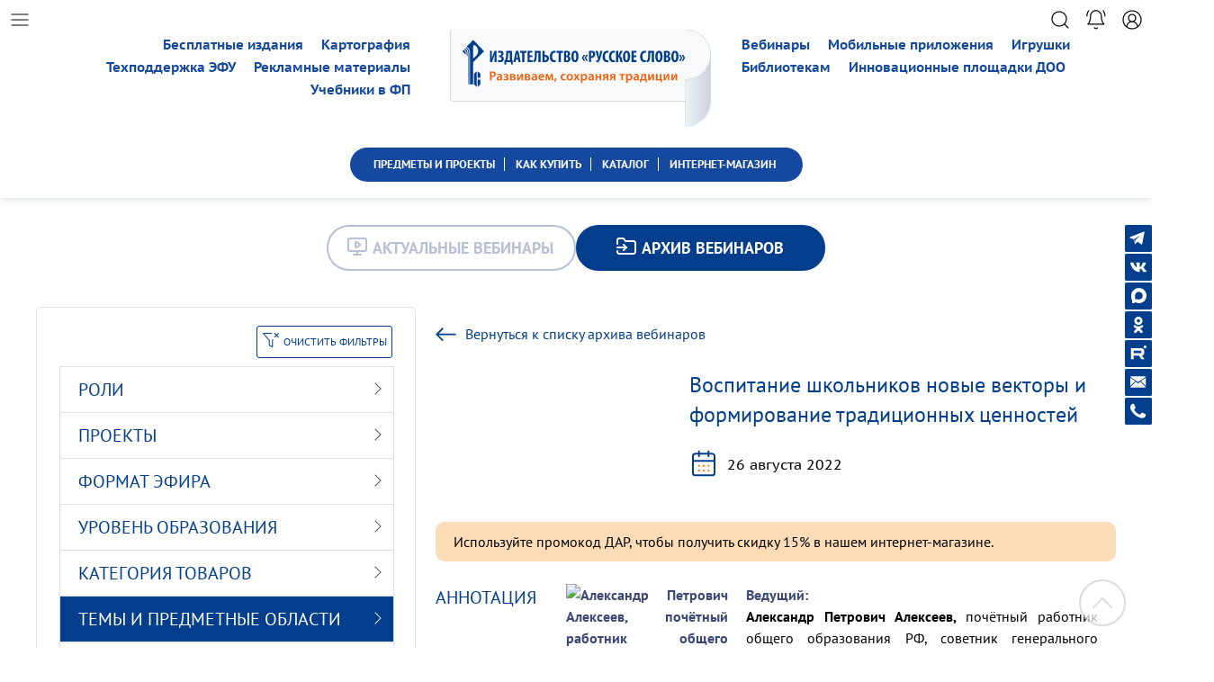

--- FILE ---
content_type: text/html; charset=windows-1251
request_url: https://xn----dtbhthpdbkkaet.xn--p1ai/methodics/webinars/archive/vneurochnaya-deyatelnost/382506/
body_size: 21474
content:
<!DOCTYPE html>
<html xmlns="http://www.w3.org/1999/xhtml" xmlns:epub="http://www.idpf.org/2007/ops">
<head>
	
	<meta name="color-scheme" content="only light"/>
	<meta name="viewport" content="width=device-width, height=device-height, initial-scale=1.0">
<!-- Yandex.Metrika counter -->
<script type="text/javascript" >
   (function(m,e,t,r,i,k,a){m[i]=m[i]||function(){(m[i].a=m[i].a||[]).push(arguments)};
   m[i].l=1*new Date();k=e.createElement(t),a=e.getElementsByTagName(t)[0],k.async=1,k.src=r,a.parentNode.insertBefore(k,a)})
   (window, document, "script", "https://mc.yandex.ru/metrika/tag.js", "ym");

   ym(54378826, "init", {
        clickmap:true,
        trackLinks:true,
        accurateTrackBounce:true,
        webvisor:true
   });
</script>

		<meta name="yandex-verification" content="7444c8ff1ac01870" />
		<meta name="google-site-verification" content="Vqv65V2-ebeqoWyOdMyV1Upxlw5NYOls14INELQfVLI" />
    <noscript><div><img src="https://mc.yandex.ru/watch/54378826" style="position:absolute; left:-9999px;" alt="" /></div></noscript>
    <!-- /Yandex.Metrika counter -->
<meta http-equiv="Content-Type" content="text/html; charset=windows-1251" />
<meta name="robots" content="index, follow" />
<meta name="keywords" content="Воспитание школьников новые векторы и формирование традиционных ценностей" />
<meta name="description" content="Воспитание школьников новые векторы и формирование традиционных ценностей" />
<link href="/bitrix/js/main/core/css/core.css?14634904903963" type="text/css" rel="stylesheet" />



<link href="/bitrix/js/ui/fonts/opensans/ui.font.opensans.css?15662255432003" type="text/css"  rel="stylesheet" />
<link href="/bitrix/js/main/popup/dist/main.popup.bundle.css?160717735026445" type="text/css"  rel="stylesheet" />
<link href="/bitrix/css/skyweb24.popuppro/animation.css?162089938991436" type="text/css"  rel="stylesheet" />
<link href="/bitrix/js/main/core/css/core_popup.min.css?156622562115428" type="text/css"  rel="stylesheet" />
<link href="/bitrix/css/main/font-awesome.css?146349060528777" type="text/css"  rel="stylesheet" />
<link href="/local/templates/rf_tpl/components/bitrix/news/archive-webinars/bitrix/news.detail/.default/style.css?17250310154511" type="text/css"  rel="stylesheet" />
<link href="/local/templates/rf_tpl/template_styles.css?17655377804832" type="text/css"  data-template-style="true"  rel="stylesheet" />
<script type="text/javascript">if(!window.BX)window.BX={};if(!window.BX.message)window.BX.message=function(mess){if(typeof mess==='object'){for(let i in mess) {BX.message[i]=mess[i];} return true;}};</script>
<script type="text/javascript">(window.BX||top.BX).message({'JS_CORE_LOADING':'Загрузка...','JS_CORE_NO_DATA':'- Нет данных -','JS_CORE_WINDOW_CLOSE':'Закрыть','JS_CORE_WINDOW_EXPAND':'Развернуть','JS_CORE_WINDOW_NARROW':'Свернуть в окно','JS_CORE_WINDOW_SAVE':'Сохранить','JS_CORE_WINDOW_CANCEL':'Отменить','JS_CORE_WINDOW_CONTINUE':'Продолжить','JS_CORE_H':'ч','JS_CORE_M':'м','JS_CORE_S':'с','JSADM_AI_HIDE_EXTRA':'Скрыть лишние','JSADM_AI_ALL_NOTIF':'Показать все','JSADM_AUTH_REQ':'Требуется авторизация!','JS_CORE_WINDOW_AUTH':'Войти','JS_CORE_IMAGE_FULL':'Полный размер'});</script>

<script type="text/javascript" src="/bitrix/js/main/core/core.js?1607176696549323"></script>

<script>BX.setJSList(['/bitrix/js/main/core/core_ajax.js','/bitrix/js/main/core/core_promise.js','/bitrix/js/main/polyfill/promise/js/promise.js','/bitrix/js/main/loadext/loadext.js','/bitrix/js/main/loadext/extension.js','/bitrix/js/main/polyfill/promise/js/promise.js','/bitrix/js/main/polyfill/find/js/find.js','/bitrix/js/main/polyfill/includes/js/includes.js','/bitrix/js/main/polyfill/matches/js/matches.js','/bitrix/js/ui/polyfill/closest/js/closest.js','/bitrix/js/main/polyfill/fill/main.polyfill.fill.js','/bitrix/js/main/polyfill/find/js/find.js','/bitrix/js/main/polyfill/matches/js/matches.js','/bitrix/js/main/polyfill/core/dist/polyfill.bundle.js','/bitrix/js/main/core/core.js','/bitrix/js/main/polyfill/intersectionobserver/js/intersectionobserver.js','/bitrix/js/main/lazyload/dist/lazyload.bundle.js','/bitrix/js/main/polyfill/core/dist/polyfill.bundle.js','/bitrix/js/main/parambag/dist/parambag.bundle.js']);
BX.setCSSList(['/bitrix/js/main/core/css/core.css','/bitrix/js/main/lazyload/dist/lazyload.bundle.css','/bitrix/js/main/parambag/dist/parambag.bundle.css']);</script>
<script type="text/javascript">(window.BX||top.BX).message({'LANGUAGE_ID':'ru','FORMAT_DATE':'DD.MM.YYYY','FORMAT_DATETIME':'DD.MM.YYYY HH:MI:SS','COOKIE_PREFIX':'BITRIX_SM','SERVER_TZ_OFFSET':'10800','SITE_ID':'s1','SITE_DIR':'/','USER_ID':'','SERVER_TIME':'1769340692','USER_TZ_OFFSET':'0','USER_TZ_AUTO':'Y','bitrix_sessid':'d0774dbfb85bcfab04a399549f50d4a5'});</script>


<script type="text/javascript" src="/bitrix/js/main/popup/dist/main.popup.bundle.js?1607177350104794"></script>
<script type="text/javascript" src="/bitrix/js/main/core/core_fx.js?150039156216888"></script>
<script type="text/javascript" src="/bitrix/js/skyweb24.popuppro/script_public.js?162089938956019"></script>
<script type="text/javascript" src="/bitrix/js/skyweb24.popuppro/effects.js?16208993892242"></script>


<script type="text/javascript">var _ba = _ba || []; _ba.push(["aid", "2978e2f8c0115b34ab05b310034bbaa5"]); _ba.push(["host", "xn----dtbhthpdbkkaet.xn--p1ai"]); (function() {var ba = document.createElement("script"); ba.type = "text/javascript"; ba.async = true;ba.src = (document.location.protocol == "https:" ? "https://" : "http://") + "bitrix.info/ba.js";var s = document.getElementsByTagName("script")[0];s.parentNode.insertBefore(ba, s);})();</script>


<title>Воспитание школьников новые векторы и формирование традиционных ценностей</title>
<meta name="yandex-verification" content="715371e175bb819c" />

	<script src="/local/templates/rf_tpl/js/jquery-3.6.0.min.js"></script>
	<script src="/local/templates/rf_tpl/js/jquery-migrate-1.4.1.min.js"></script>
	<script src="/local/templates/rf_tpl/js/jquery-ui.min.js"></script>
	<script src="/local/templates/rf_tpl/js/dragscroll.js?1769340692"></script>
	<script src="/local/templates/rf_tpl/js/banner_slide.js?1769340692"></script>
	<script src="/local/templates/rf_tpl/js/swiper.js?1769340692"></script>
	<script src="/local/templates/rf_tpl/js/custom.js?1769340692"></script>
	<script src="/local/templates/rf_tpl/js/owl.carousel.min.js"></script>
  <link rel="icon" type="image/x-icon" href="/images/favicon.ico">
	<link href="/local/templates/rf_tpl/css/swiper.css" rel="stylesheet"  type="text/css" />
	
	<script src="/local/templates/rf_tpl/js/temp_scripts.js?1769340692"></script>
	<link href="/local/templates/rf_tpl/css/temp_styles.css?1769340692" rel="stylesheet" type="text/css" />
	
	<link href="/local/templates/rf_tpl/css/style.css?1769340692" rel="stylesheet" type="text/css" />
	<link href="/local/templates/rf_tpl/css/stylesheet.css?1769340692" rel="stylesheet" type="text/css" />
	<link href="/local/templates/rf_tpl/css/owl.carousel.min.css" rel="stylesheet" type="text/css" />
	<link href="/local/templates/rf_tpl/css/owl.theme.default.min.css" rel="stylesheet" type="text/css" />	
		<script src="https://forms.yandex.ru/_static/embed.js"></script>
	
	
	<script>
		
	</script>
	
	
</head>
<body>
  	

			
	
	<!--Форма юнисендер-->			
<div class="subscribe_form_unisender"  id="all_news_form">
		<div id="static-form-container" data-url="https://cp.unisender.com/ru/v5/subscribe-form/view/65g8717wqwdsjam985ow4c6rhurgo1roj7g1mzre" data-settings="6yw5wmqjspwrn8omkpap58h6myacdfubk1a9p1zsubpw11uo5mfpy" style="display: none">
			<form method="POST" action="https://cp.unisender.com/ru/subscribe?hash=6okbre11jy3am9omkpap58h6my4oa7m4whg88tue4dk9xgfonnq7y" name="subscribtion_form" us_mode="embed" target="_blank">
						<div class="container responsive"><table cellpadding="0" cellspacing="0" align="center" style="width: 100%; box-sizing: border-box; background-color: rgb(204, 204, 204); float: left;"><tbody><tr><td>
						<!--[if (gte mso 9)|(IE)]><table cellpadding="0" cellspacing="0" border="0" width="400" align="center"><tr><td><![endif]--><table cellpadding="0" cellspacing="0" align="center" style="background-color: rgb(255, 255, 255); border-radius: 0px; max-width: 450px; width: 100%; border: none; margin: 0px auto; border-spacing: 0px; border-collapse: collapse;"><tbody><tr><td width="100%" style="vertical-align: top; max-width: 450px; font-size: 0px; padding: 25px;">
						<!--[if (gte mso 9)|(IE)]><table cellpadding="0" cellspacing="0" border="0" width="400" align="center"><tr><td><![endif]-->                                    <table width="100%" border="0" cellspacing="0" cellpadding="0" style="width: 100%; table-layout: fixed; height: auto; border-collapse: collapse; border-spacing: 0px; display: inline-table; vertical-align: top; font-size: medium;">                <tbody>
						<tr>                    <td style="width: 100%; background-color: rgb(255, 255, 255); background-image: none; border: none; height: 100%;" valign="top">                        <table border="0" cellspacing="0" cellpadding="0" style="height: 39.1875px; width: 100%; table-layout: fixed; border-spacing: 0px; border-collapse: collapse;">                            <tbody>
						<tr>                                <td style="width: 100%; padding: 10px 10px 10px 20px; vertical-align: top; font-size: 12px; font-family: Arial, Helvetica, sans-serif; line-height: 19.2px; color: rgb(34, 34, 34);">                                            <div style="overflow-wrap: break-word;">            <div style="text-align:center;"><span style="font-family:Verdana, Geneva, sans-serif;"><span style="font-size:14px;">Подпишитесь на наши новости, акции и анонсы</span></span></div>
								</div>                                    </td>                            </tr>                        </tbody>
						</table>                    </td>                </tr>            </tbody>
						</table>        <!--[if (gte mso 9)|(IE)]></td></tr></table><![endif]--><!--[if (gte mso 9)|(IE)]><table cellpadding="0" cellspacing="0" border="0" width="400" align="center"><tr><td><![endif]-->                                    <table width="100%" border="0" cellspacing="0" cellpadding="0" style="width: 100%; table-layout: fixed; height: auto; border-collapse: collapse; background-image: none; border-spacing: 0px;">                <tbody>
						<tr>                    <td style="width: 100%; padding: 10px; border: none;" valign="top">                        <table border="0" cellspacing="0" cellpadding="0" style="height: 100%; width: 100%; table-layout: fixed; border-spacing: 0px; border-collapse: collapse;">                            <tbody>
						<tr>                                <td style="width: 100%; font-family: Arial, Helvetica, sans-serif; font-size: 12px; color: rgb(34, 34, 34);">                                            <table border="0" cellspacing="0" cellpadding="0" style="width: 100%; height: 100%; border-spacing: 0px; border-collapse: collapse;" id="JColResizer0">            <tbody>
						<tr>            <td style="font-size:0;vertical-align:top;" align="center">
						<!--[if (gte mso 9)|(IE)]><table width="100%" cellpadding="0" cellspacing="0" border="0"><tr><td width="231px" valign="top"><![endif]--><table cellpadding="0" cellspacing="0" border="0" width="100%" style="height: auto; vertical-align: top; display: inline-table; max-width: 231px; border-collapse: collapse;"><tbody><tr><td style="vertical-align: top; width: 100%;" align="center" valign="top">                                    <table width="100%" border="0" cellspacing="0" cellpadding="0" style="width: 100%; table-layout: fixed; height: auto; border-collapse: collapse; border-spacing: 0px; display: inline-table; vertical-align: top; font-size: medium;">                <tbody>
						<tr>                    <td style="width: 100%; padding: 8px 8px 8px 18px; height: 46px;" valign="top">                        <table border="0" cellspacing="0" cellpadding="0" style="height: 100%; width: 100%; table-layout: fixed; border-spacing: 0px; border-collapse: collapse; min-height: 46px;">                            <tbody>
						<tr>                                <td style="width: 100%; font-family: Arial, Helvetica, sans-serif; font-size: 12px; color: rgb(34, 34, 34);">                                            <div style="display:inline-block; width:100%;font-size:0;">            <label style="font-size: 12px; padding: 0px 0px 5px; vertical-align: middle; box-sizing: border-box; width: 29%; display: inline-block; font-family: Arial, Helvetica, sans-serif; color: rgb(34, 34, 34);">                <span>E-mail</span>                <b style="font-size:14px;font-family:Georgia;line-height:10px;"> *</b>            </label>            <div style="display: inline-block; width: 70%;">                <input type="text" name="email" _validator="email" _required="1" style="border-radius: 3px; font: 13px / 1 Arial, Helvetica; padding: 0px 8px; width: 100%; box-sizing: border-box; border: 1px solid rgb(193, 201, 203); background-color: rgb(255, 255, 255); background-image: none; height: 30px;" _label="E-mail" placeholder="">                <div class="error-block" style="display:none;color:#ff592d;font:11px/18px Arial;"></div>            </div>        </div>                                    </td>                            </tr>                        </tbody>
						</table>                    </td>                </tr>            </tbody>
						</table>        </td></tr></tbody></table>
						<!--[if (gte mso 9)|(IE)]></td><td width="148px" valign="top"><![endif]--><table cellpadding="0" cellspacing="0" border="0" width="100%" style="height: auto; vertical-align: top; display: inline-table; max-width: 148px; border-collapse: collapse;"><tbody><tr><td style="vertical-align: top; width: 100%;" align="center" valign="top">                                    <table width="100%" border="0" cellspacing="0" cellpadding="0" style="width: 100%; table-layout: fixed; height: auto; border-collapse: collapse; border-spacing: 0px; display: inline-table; vertical-align: top; font-size: medium;">                <tbody>
						<tr>                    <td style="width: 100%; background-image: none; min-height: 45px; height: 45px;" valign="top">                        <table border="0" cellspacing="0" cellpadding="0" style="height: 100%; width: 100%; table-layout: fixed; border-spacing: 0px; border-collapse: collapse; min-height: 45px;">                            <tbody>
						<tr>                                <td style="width: 100%; text-align: center; font-family: Arial, Helvetica, sans-serif; font-size: 12px; color: rgb(34, 34, 34);">                                            <table border="0" cellpadding="0" cellspacing="0" width="100%" style="display: inline-table; width: auto; border-spacing: 0px; border-collapse: collapse;">            <tbody>
						<tr>                <td align="center" valign="middle" style="border: none; border-radius: 10px; padding: 2px 20px; background-color: rgb(3, 62, 140); height: 26px; min-height: 26px;">                    <button href="javascript:" target="_blank" style="width: 100%; display: inline-block; text-decoration: none; word-break: break-all; font-size: 14px; font-family: Verdana, Geneva, sans-serif; line-height: 16.8px; color: rgb(255, 255, 255); background-color: rgb(3, 62, 140); border: 0px;">Подписаться</button>                </td>            </tr>        </tbody>
						</table>                                    </td>                            </tr>                        </tbody>
						</table>                    </td>                </tr>            </tbody>
						</table>        </td></tr></tbody></table>
						<!--[if (gte mso 9)|(IE)]></td></tr></table><![endif]-->
						</td>
						</tr>        </tbody>
						</table>                                    </td>                            </tr>                        </tbody>
						</table>                    </td>                </tr>            </tbody>
						</table>        <!--[if (gte mso 9)|(IE)]></td></tr></table><![endif]-->
						</td></tr></tbody></table>
						<!--[if (gte mso 9)|(IE)]></td></tr></table><![endif]-->
						</td></tr></tbody></table></div>
						<input type="hidden" name="charset" value="UTF-8">
						<input type="hidden" name="default_list_id" value="20662927">
						<input type="hidden" name="overwrite" value="2">
						<input type="hidden" name="is_v5" value="1">
						</form>
						</div>
						<script src="https://sf2df4j6wzf.s3.eu-central-1.amazonaws.com/popups/popup.js"></script>
						<script>
						  window.popupForSubscriptionsForm("https://apig.unisender.com");
						</script>
				</div>

	<!--Форма юнисендер. Конец-->

<div class="block_header">

	<div class="block_top_icons">
		<div class="list icon_size"></div>
		<div class="search icon_size"></div>
		<div class="bell icon_size bell_event"></div>
				<div class="user icon_size" id="auth_lich_kab"></div>
				
			</div>
	


	<div class="block_head">

		<div class="block_head_logo_menu">

			<div class="block_menu_head block_menu_head_left">
				<div id="head_left_flex">
					<a id="head_left_flex_a" href="/catalog/catalogs/besplatnye-izdaniya/reklamnye-materialy/">
Рекламные материалы</a> <a id="head_left_flex_b" href="/catalog/catalogs/besplatnye-izdaniya/">Бесплатные издания</a> <a id="head_left_flex_a" href="/about_us/uchebniki/">Учебники в ФП</a> <a id="head_left_flex_d" href="/catalog/catalogs/?q=%C0%F2%EB%E0%F1%FB+%E8+%EA%E0%F0%F2%FB&how=r">Картография</a> <a id="head_left_flex_e" href="/Elektronnie_resursi/support/">Техподдержка ЭФУ</a>				</div>
			</div>
			
			<a href="/"><div class="block_title"></div></a>

			<div class="block_menu_head block_menu_head_right">
				<div id="head_right_flex">
					<a id="head_right_flex_a" href="/methodics/webinars/">Вебинары</a> <a id="head_right_flex_b" href="/catalog/catalogs/elektronnye-izdaniya/mobilnye-prilozheniya/">Мобильные приложения</a> <a id="head_left_flex_c" href="/predmets/bibliotekam/">Библиотекам</a> <a id="head_left_flex_c" href="/predmets/doshkolnoe-obrazovanie/sotrudnichestvo/inovatsionnye-ploshchadki/">Инновационные площадки ДОО</a> <a id="head_right_flex_d" href="/catalog/catalogs/?q=%C8%E3%F0%FB_%E8%E3%F0%F3%F8%EA%E8&s=%CF%EE%E8%F1%EA">Игрушки</a>				</div>
			</div>
			
		</div>	
		
		<div class="block_head_blue_menu dragscroll">
					<a href="/predmets/" class=" fix_left"><span>ПРЕДМЕТЫ И ПРОЕКТЫ</span></a>
				<a href="/how_to_buy/" class=" "><span>КАК КУПИТЬ</span></a>
				<a href="/catalog/catalogs/" class=" "><span>КАТАЛОГ</span></a>
				<a href="https://russkoe-slovo.ru" class=" fix_right"><span>ИНТЕРНЕТ-МАГАЗИН</span></a>
		
					</div>
		
	</div>
</div>


<!--Всплывающие окна-->

                    <!--'start_frame_cache_iIjGFB'--><!--'end_frame_cache_iIjGFB'-->
<div class="block_auth_lich_kab" id="id_auth_lich_kab">	
	
	<div class="cloud"></div>

	<div class="button_close_serv_wind"></div>
            	<div class="block_inner">
	   <div id="error_text_popup"></div>
		 <form name="system_auth_form6zOYVN" method="post" target="_top" action="/auth/">
            

		<div class="zag_input_text">
			<div class="text">Логин:</div>
			<input class="input_reg" name="USER_LOGIN" required  type="text">
		</div>	
		<div class="zag_input_text">
			<div class="text">Пароль:</div>
			<input class="input_reg" name="USER_PASSWORD" required type="password">
			<div class="eye"></div>
		</div>
		<input class="input-c-popup-style" type="checkbox" id="USER_REMEMBER_frm" name="USER_REMEMBER" value="Y" style="display:none;" />
		<div class="remember_block">
			<div class="me">
				<div class="check"></div>
				<div class="text">Запомнить меня</div>
			</div>
			<a href="/auth/?forgot_password=yes&amp;backurl=%2Fmethodics%2Fwebinars%2Farchive%2Fvneurochnaya-deyatelnost%2F382506%2F" class="forget_password">Забыли пароль?</a>
		
		</div>
		
		<div class="buttons">
			<div class="join_link">
		
			 <input type="submit" name="Login" class="join" value="Войти" />
			</div>
			<a href="/auth/register.php" class="reg_link">
				<div class="reg">Зарегистрироваться</div>
			</a>
						
							

		</div>
                                    <input type="hidden" name="backurl" value="/methodics/webinars/archive/vneurochnaya-deyatelnost/382506/" />
                                                <input type="hidden" name="AUTH_FORM" value="Y" />
                <input type="hidden" name="TYPE" value="AUTH" />	
		</form>
	</div>
                            <script>
                                BX.ready(function () {
                                    var loginCookie = BX.getCookie("BITRIX_SM_LOGIN");
                                    if (loginCookie)
                                    {
                                        var form = document.forms["system_auth_form6zOYVN"];
                                        var loginInput = form.elements["USER_LOGIN"];
                                        loginInput.value = loginCookie;
                                    }
                                });
                            </script>
</div>






<!--Заглушка-->

<div class="dark_layer_blocker"></div>

<!--Левое меню-->

<div class="block_left_menu_all block_left_menu_all_close">
	<div class="block_left_menu_internal">
		<div class="menu_close">
			<div class="menu_close_button"></div>
			<!-- <div class="menu_close_text">Меню</div> -->
		</div>

				<div class="menu_one_unit">
			
			<div class="one_unit_arrow_box" id="unit_2178">
				<div class="one_unit_arrow arrow_close"></div>									<div class="one_unit_title">
									Об издательстве								</div>
							</div>
						<div class="unit_one_box" id="box_unit_2178">
									<a href="/about_us/"><div class="unit_internal_text">О нас</div></a>
									<a href="/about_us/contacts/"><div class="unit_internal_text">Контакты</div></a>
									<a href="/about_us/avtory/"><div class="unit_internal_text">Авторы и иллюстраторы</div></a>
									<a href="/about_us/uchebniki/"><div class="unit_internal_text">Федеральный перечень</div></a>
									<a href="/about_us/partners/"><div class="unit_internal_text">Партнёры</div></a>
									<a href="/about_us/sotrudnichestvo/"><div class="unit_internal_text">Сотрудничество</div></a>
									<a href="/about_us/vacansy/"><div class="unit_internal_text">Вакансии</div></a>
									<a href="/about_us/pravovaya-informatcia/"><div class="unit_internal_text">Правовая информация</div></a>
									<a href="/about_us/achievements/"><div class="unit_internal_text">Наши достижения</div></a>
				
			</div>
					</div>
				<div class="menu_one_unit">
			
			<div class="one_unit_arrow_box" id="unit_2179">
				<div class="one_unit_arrow arrow_close"></div>									<div class="one_unit_title">
									Вебинары								</div>
							</div>
						<div class="unit_one_box" id="box_unit_2179">
									<a href="/methodics/webinars/"><div class="unit_internal_text">Актуальные</div></a>
									<a href="/methodics/webinars/archive/"><div class="unit_internal_text">Архив вебинаров</div></a>
				
			</div>
					</div>
				<div class="menu_one_unit">
			
			<div class="one_unit_arrow_box" id="unit_2180">
				<div class="one_unit_arrow arrow_close"></div>									<div class="one_unit_title">
									Новости								</div>
							</div>
						<div class="unit_one_box" id="box_unit_2180">
									<a href="/articles/avtory-pishut/"><div class="unit_internal_text">Авторы пишут</div></a>
									<a href="/articles/webinars/"><div class="unit_internal_text">Анонсы/Видеостудия</div></a>
									<a href="/articles/v-centre-vnimania/"><div class="unit_internal_text">В центре внимания</div></a>
									<a href="/articles/meropriyatia/"><div class="unit_internal_text">Выставки/Мероприятия</div></a>
									<a href="/articles/daty-i-prazdniki/"><div class="unit_internal_text">Даты и праздники</div></a>
									<a href="/articles/people/"><div class="unit_internal_text">Знаменитые имена</div></a>
									<a href="/articles/Interview/"><div class="unit_internal_text">Интервью</div></a>
									<a href="/articles/interesno-i-polezno/"><div class="unit_internal_text">Интересно и полезно</div></a>
									<a href="/articles/history_calendar/"><div class="unit_internal_text">Календарь истории</div></a>
									<a href="/articles/konkursy/"><div class="unit_internal_text">Конкурсы</div></a>
									<a href="/articles/ofitsialno-v-obrazovanii/"><div class="unit_internal_text">Официально в образовании</div></a>
									<a href="/articles/partnery/"><div class="unit_internal_text">Партнёры/Поздравляем</div></a>
									<a href="/articles/raznoe/"><div class="unit_internal_text">Разное</div></a>
									<a href="/articles/relizy/"><div class="unit_internal_text">Релизы</div></a>
									<a href="/articles/tekhnicheskiy-progress/"><div class="unit_internal_text">Технический прогресс</div></a>
				
			</div>
					</div>
				<div class="menu_one_unit">
			
			<div class="one_unit_arrow_box" id="unit_2182">
				<div class="one_unit_arrow arrow_close"></div>									<div class="one_unit_title">
									Каталог								</div>
							</div>
						<div class="unit_one_box" id="box_unit_2182">
									<a href="/catalog/catalogs/pechatnye-izdaniya/"><div class="unit_internal_text">Печатные издания</div></a>
									<a href="/catalog/catalogs/elektronnye-izdaniya/"><div class="unit_internal_text">Электронные издания</div></a>
									<a href="/catalog/catalogs/igry-i-igrushki/"><div class="unit_internal_text">Игры и игрушки</div></a>
									<a href="/catalog/catalogs/pdf-okolouroka/"><div class="unit_internal_text">PDF #ОКОЛОУРОКА</div></a>
									<a href="/catalog/catalogs/besplatnye-izdaniya/"><div class="unit_internal_text">Бесплатные издания</div></a>
									<a href="/catalog/catalogs/nashi-reklamnye-materialy/"><div class="unit_internal_text">Рекламные материалы</div></a>
									<a href="/catalog/catalogs/suveniry/"><div class="unit_internal_text">Сувениры</div></a>
				
			</div>
					</div>
				<div class="menu_one_unit">
			
			<div class="one_unit_arrow_box" id="unit_2183">
				<div class="one_unit_arrow arrow_close"></div>									<div class="one_unit_title">
									Интернет-магазин								</div>
							</div>
						<div class="unit_one_box" id="box_unit_2183">
									<a href="https://russkoe-slovo.ru/llk/"><div class="unit_internal_text">Школам и родителям</div></a>
									<a href="https://russkoe-slovo.ru/diskontnaya-programma_2/"><div class="unit_internal_text">Бонусная программа</div></a>
									<a href="https://russkoe-slovo.ru/action/aktsii-internet-magazin/"><div class="unit_internal_text">Акции</div></a>
				
			</div>
					</div>
				<div class="menu_one_unit">
			
			<div class="one_unit_arrow_box" id="unit_2184">
				<div class="one_unit_arrow arrow_close"></div>									<div class="one_unit_title">
									Где и как купить								</div>
							</div>
						<div class="unit_one_box" id="box_unit_2184">
									<a href="/how_to_buy/individuals/"><div class="unit_internal_text">Частным лицам</div></a>
									<a href="/how_to_buy/schools/"><div class="unit_internal_text">Образовательным организациям</div></a>
									<a href="/how_to_buy/kindergartens/"><div class="unit_internal_text">Детским садам</div></a>
									<a href="/how_to_buy/libraries/"><div class="unit_internal_text">Библиотекам</div></a>
									<a href="/how_to_buy/wholesalers/"><div class="unit_internal_text">Оптовикам</div></a>
									<a href="/how_to_buy/faq/"><div class="unit_internal_text">Вопрос-ответ</div></a>
									<a href="/how_to_buy/"><div class="unit_internal_text">Контакты для покупателей</div></a>
				
			</div>
					</div>
				<div class="menu_one_unit">
			
			<div class="one_unit_arrow_box" id="unit_2185">
													<a class="one_unit_title" href="/methodicheskiy/">
									Методический раздел								</a>
							</div>
					</div>
				<div class="menu_one_unit">
			
			<div class="one_unit_arrow_box" id="unit_2186">
				<div class="one_unit_arrow arrow_close"></div>									<div class="one_unit_title">
									Электронные ресурсы								</div>
							</div>
						<div class="unit_one_box" id="box_unit_2186">
									<a href="/Elektronnie_resursi/biblioteka-russkogo-slova/"><div class="unit_internal_text">Библиотека «Русского слова»</div></a>
									<a href="/Elektronnie_resursi/electronnie-formi-uchebnikov/"><div class="unit_internal_text">Электронные формы учебников</div></a>
									<a href="/Elektronnie_resursi/electronnaya-obrazovatelnaya-sreda/"><div class="unit_internal_text">Электронная образовательная среда</div></a>
									<a href="/Elektronnie_resursi/ebrus/"><div class="unit_internal_text">Электронная библиотека «Эбрус»</div></a>
									<a href="/Elektronnie_resursi/mobilnie-prilojeniya/"><div class="unit_internal_text">Мобильные приложения</div></a>
				
			</div>
					</div>
				<div class="menu_one_unit">
			
			<div class="one_unit_arrow_box" id="unit_2187">
				<div class="one_unit_arrow arrow_close"></div>									<div class="one_unit_title">
									Предметы и проекты								</div>
							</div>
						<div class="unit_one_box" id="box_unit_2187">
									<a href="/predmets/doshkolnoe-obrazovanie/"><div class="unit_internal_text">Дошкольное образование</div></a>
									<a href="/comming-soon/"><div class="unit_internal_text">Мультимедиа</div></a>
									<a href="/predmets/bibliotekam/"><div class="unit_internal_text">Библиотекам</div></a>
									<a href="/comming-soon/"><div class="unit_internal_text">Воспитание</div></a>
									<a href="/comming-soon/"><div class="unit_internal_text">Регионам</div></a>
									<a href="/comming-soon/"><div class="unit_internal_text">Начальная школа</div></a>
									<a href="/comming-soon/"><div class="unit_internal_text">История</div></a>
									<a href="/comming-soon/"><div class="unit_internal_text">Обществознание</div></a>
									<a href="/comming-soon/"><div class="unit_internal_text">Русский язык</div></a>
									<a href="/comming-soon/"><div class="unit_internal_text">Литература</div></a>
									<a href="/comming-soon/"><div class="unit_internal_text">Иностранные языки</div></a>
									<a href="/comming-soon/"><div class="unit_internal_text">ОБЖ. Военная подготовка</div></a>
									<a href="/comming-soon/"><div class="unit_internal_text">География</div></a>
									<a href="/comming-soon/"><div class="unit_internal_text">Биология</div></a>
									<a href="/comming-soon/"><div class="unit_internal_text">Экология</div></a>
									<a href="/comming-soon/"><div class="unit_internal_text">Математика и физика</div></a>
									<a href="/comming-soon/"><div class="unit_internal_text">Внеурочная деятельность</div></a>
				
			</div>
					</div>
				<div class="menu_one_unit">
			
			<div class="one_unit_arrow_box" id="unit_2188">
				<div class="one_unit_arrow arrow_close"></div>									<div class="one_unit_title">
									Викторины. Тесты. Игры								</div>
							</div>
						<div class="unit_one_box" id="box_unit_2188">
									<a href="/comming-soon/"><div class="unit_internal_text">Голосования</div></a>
									<a href="/comming-soon/"><div class="unit_internal_text">Викторины</div></a>
									<a href="/comming-soon/"><div class="unit_internal_text">Тесты</div></a>
									<a href="/comming-soon/"><div class="unit_internal_text">Игры</div></a>
				
			</div>
					</div>
				<div class="menu_one_unit">
			
			<div class="one_unit_arrow_box" id="unit_2189">
				<div class="one_unit_arrow arrow_close"></div>									<div class="one_unit_title">
									Помощь								</div>
							</div>
						<div class="unit_one_box" id="box_unit_2189">
									<a href="/personal/"><div class="unit_internal_text">Личный кабинет</div></a>
									<a href="/articles/post-173686/"><div class="unit_internal_text">Вебинары</div></a>
									<a href="https://russkoe-slovo.ru/"><div class="unit_internal_text">Интернет-магазин</div></a>
									<a href="/Elektronnie_resursi/support/"><div class="unit_internal_text">Электронные ресурсы</div></a>
				
			</div>
					</div>
				
		
		
		<div class="top_blue_menu_mobile">
			<div class="top_blue_menu_mobile_zag">Полезные ссылки:</div>
					
			<a class="top_blue_single" href="/articles/">
				<div class="top_blue_single_img hand_coins"></div>
				<div class="top_blue_single_text">Новости</div>
			</a>

					
			<a class="top_blue_single" href="/comming-soon/">
				<div class="top_blue_single_img map"></div>
				<div class="top_blue_single_text">Картография</div>
			</a>

					
			<a class="top_blue_single" href="/contacts/kontakty-tekhpodderzhki-eos.php">
				<div class="top_blue_single_img wrench"></div>
				<div class="top_blue_single_text">Техподдержка ЭФУ</div>
			</a>

					
			<a class="top_blue_single" href="#">
				<div class="top_blue_single_img library_big"></div>
				<div class="top_blue_single_text">Библиотекам</div>
			</a>

					
			<a class="top_blue_single" href="/articles/">
				<div class="top_blue_single_img 	new1"></div>
				<div class="top_blue_single_text">Новости</div>
			</a>

					
			<a class="top_blue_single" href="/about_us/uchebniki/">
				<div class="top_blue_single_img fp"></div>
				<div class="top_blue_single_text">Учебники в ФП</div>
			</a>

					
			<a class="top_blue_single" href="#">
				<div class="top_blue_single_img palette"></div>
				<div class="top_blue_single_text">Творческая мастерская</div>
			</a>

					
			<a class="top_blue_single" href="#">
				<div class="top_blue_single_img university"></div>
				<div class="top_blue_single_text">Инновационные площадки ДОО</div>
			</a>

					
			<a class="top_blue_single" href="/catalog/catalogs/igry-i-igrushki/">
				<div class="top_blue_single_img baby_toy"></div>
				<div class="top_blue_single_text">Игрушки</div>
			</a>

					
			<a class="top_blue_single" href="/catalog/catalogs/elektronnye-izdaniya/mobilnye-prilozheniya/">
				<div class="top_blue_single_img file_clock"></div>
				<div class="top_blue_single_text">Мобильные приложения</div>
			</a>

			
		</div>
		
		
		
		
		
	</div>
</div>




<!-- Поиск -->

<div class="block_search_all block_seach_hide">

	<form class="search_form" action="" method="get">
	 <input name="s" placeholder="Поиск" type="search">
	 <button class="form_seach_button" type="submit">Найти</button>
	 <div class="form_close_button"></div>
	</form>

</div>







	<div class="block_right_blue_buttons">
		<a class="button_tg" href="https://t.me/rslovo"></a> <a class="button_vk" href="http://vk.com/rus_slo"></a> <a class="button_max" href="https://max.ru/rus_slo"></a> <a class="button_ok" href="https://ok.ru/group/57720246435859"></a> <a class="button_rutube" href="https://rutube.ru/channel/23893822/"></a> <a class="button_mail" href="mailto:rs@russlo.ru"></a> <a class="button_phone" href="tel:+74959692454"></a>
	</div>



<!--Наполнение страницы-->

<div class="block_all_page ">

<!--кнопка вверх-->

<div class="button_up"></div>	


<style>.bx-composite-btn {background: url(/bitrix/images/main/composite/sprite-1x.png) no-repeat right 0 #e94524;border-radius: 15px;color: #ffffff !important;display: inline-block;line-height: 30px;font-family: "Helvetica Neue", Helvetica, Arial, sans-serif !important;font-size: 12px !important;font-weight: bold !important;height: 31px !important;padding: 0 42px 0 17px !important;vertical-align: middle !important;text-decoration: none !important;}@mediaonly screen and (-webkit-min-device-pixel-ratio: 2),only screen and (min--moz-device-pixel-ratio: 2),only screen and (-o-min-device-pixel-ratio: 2/1),only screen and (min-device-pixel-ratio: 2),only screen and (min-resolution: 192dpi),only screen and (min-resolution: 2dppx) {.bx-composite-btn {background-image: url(/bitrix/images/main/composite/sprite-2x.png);background-size: 42px 124px;}}.bx-composite-btn-fixed {position: absolute;top: -45px;right: 15px;z-index: 10;}.bx-btn-white {background-position: right 0;color: #fff !important;}.bx-btn-black {background-position: right -31px;color: #000 !important;}.bx-btn-red {background-position: right -62px;color: #555 !important;}.bx-btn-grey {background-position: right -93px;color: #657b89 !important;}.bx-btn-border {border: 1px solid #d4d4d4;height: 29px !important;line-height: 29px !important;}</style>
<script>(function(w) {var v = w.frameCacheVars = {'CACHE_MODE':'HTMLCACHE','banner':{'url':'http://www.1c-bitrix.ru/composite/','text':'Быстро с 1С-Битрикс','bgcolor':'#E94524','style':'white'},'storageBlocks':[]};var r = w.XMLHttpRequest ? new XMLHttpRequest() : (w.ActiveXObject ? new w.ActiveXObject("Microsoft.XMLHTTP") : null);if (!r) { return; }w.frameRequestStart = true;var m = v.CACHE_MODE; var l = w.location; var x = new Date().getTime();var q = "?bxrand=" + x + (l.search.length > 0 ? "&" + l.search.substring(1) : "");var u = l.protocol + "//" + l.host + l.pathname + q;r.open("GET", u, true);r.setRequestHeader("BX-ACTION-TYPE", "get_dynamic");r.setRequestHeader("BX-REF", document.referrer || "");r.setRequestHeader("BX-CACHE-MODE", m);if (m === "APPCACHE"){r.setRequestHeader("BX-APPCACHE-PARAMS", JSON.stringify(v.PARAMS));r.setRequestHeader("BX-APPCACHE-URL", v.PAGE_URL ? v.PAGE_URL : "");}r.onreadystatechange = function() {if (r.readyState != 4) { return; }var a = r.getResponseHeader("BX-RAND");var b = w.BX && w.BX.frameCache ? w.BX.frameCache : false;if (a != x || !((r.status >= 200 && r.status < 300) || r.status === 304 || r.status === 1223 || r.status === 0)){var f = {error:true, reason:a!=x?"bad_rand":"bad_status", url:u, xhr:r, status:r.status};if (w.BX && w.BX.ready){BX.ready(function() { BX.onCustomEvent("onFrameDataRequestFail", [f]); });}else{w.frameRequestFail = f;}return;}if (b){b.onFrameDataReceived(r.responseText);if (!w.frameUpdateInvoked){b.update(false);}w.frameUpdateInvoked = true;}else{w.frameDataString = r.responseText;}};r.send();})(window);</script>


	<div class="block_buttons_vebinar">
		<a href="/methodics/webinars/">
			<div class="button_vebinar ">
				<div class="button_vebinar_icon button_vebinar_icon_relevant"></div>
				<div class="button_vebinar_text">Актуальные вебинары</div>
			</div>
		</a>
		<a href="/methodics/webinars/archive/">
			<div class="button_vebinar button_vebinar_active">
				<div class="button_vebinar_icon button_vebinar_icon_archive"></div>
				<div class="button_vebinar_text">Архив вебинаров</div>
			</div>
		</a>
	</div>
	
	<div class="relevant_vebinar_main">


<div class="relevant_vebinar_main_left" id="relevant_vebinar_A">
	

	<div class="vebinar_archive_filter_box filter_close">
					
					<div class="filter_top_line_mobile">
						<div class="menu_close_filter_box">
							<div class="menu_close_button_filter_box"></div>
							<!-- <div class="menu_close_text">Меню</div> -->
						</div>
				
						<div class="clear_achive_filter">
							<div class="clear_achive_filter_img"></div>
							<div class="clear_achive_filter_text">Очистить фильтры</div>
						</div>
					</div>
								
		
			<div class="vebinar_archive_filter_mobile vebinar_archive_filter_box_zag_point " id="box_zag_point_0">
				<div class="zag">РОЛИ</div>
				<div class="arrow"></div>
			</div>
										<div class="vebinar_archive_filter_mobile_kid vebinar_archive_filter_point_area" id="show_box_zag_point_0">
							<div class="vebinar_archive_filter_point_area_inner">
															<a href="/methodics/webinars/archive/uchenik/" class="point_area ">
									<div class="point_area_img">
										<div class=""><img src="/upload/uf/5fd/Ученик_outline.svg" width=50 height=50></div>
									</div>
									<div class="point_area_text">Ученик</div>
								</a>							
															<a href="/methodics/webinars/archive/student/" class="point_area ">
									<div class="point_area_img">
										<div class=""><img src="/upload/uf/f1e/Студент_outline.svg" width=50 height=50></div>
									</div>
									<div class="point_area_text">Студент</div>
								</a>							
															<a href="/methodics/webinars/archive/roditel/" class="point_area ">
									<div class="point_area_img">
										<div class=""><img src="/upload/uf/bae/Родитель_outline.svg" width=50 height=50></div>
									</div>
									<div class="point_area_text">Родитель</div>
								</a>							
															<a href="/methodics/webinars/archive/vospitatel-dou/" class="point_area ">
									<div class="point_area_img">
										<div class=""><img src="/upload/uf/1c0/Воспитатель ДОУ_outline.svg" width=50 height=50></div>
									</div>
									<div class="point_area_text">Воспитатель ДОУ</div>
								</a>							
															<a href="/methodics/webinars/archive/uchitel-nachalnykh-klassov/" class="point_area ">
									<div class="point_area_img">
										<div class=""><img src="/upload/uf/1ca/Учителт начальных классов_outline.svg" width=50 height=50></div>
									</div>
									<div class="point_area_text">Учитель начальных классов</div>
								</a>							
															<a href="/methodics/webinars/archive/uchitel-predmetnik/" class="point_area ">
									<div class="point_area_img">
										<div class=""><img src="/upload/uf/ee3/Учитель-предметник_outline.svg" width=50 height=50></div>
									</div>
									<div class="point_area_text">Учитель-предметник</div>
								</a>							
															<a href="/methodics/webinars/archive/knigolyub/" class="point_area ">
									<div class="point_area_img">
										<div class=""><img src="/upload/uf/733/Книголюб_outline.svg" width=50 height=50></div>
									</div>
									<div class="point_area_text">Книголюб</div>
								</a>							
															<a href="/methodics/webinars/archive/bibliotekar/" class="point_area ">
									<div class="point_area_img">
										<div class=""><img src="/upload/uf/635/Библиотекарь_outline.svg" width=50 height=50></div>
									</div>
									<div class="point_area_text">Библиотекарь</div>
								</a>							
															<a href="/methodics/webinars/archive/pedagog-dopolnitelnogo-obrazovaniya/" class="point_area ">
									<div class="point_area_img">
										<div class=""><img src="/upload/uf/161/Педагог дополнительного образования_outline.svg" width=50 height=50></div>
									</div>
									<div class="point_area_text">Педагог дополнительного образования</div>
								</a>							
															<a href="/methodics/webinars/archive/torgovyy-partnyer/" class="point_area ">
									<div class="point_area_img">
										<div class=""><img src="/upload/uf/91e/Торговый партнёр_outline.svg" width=50 height=50></div>
									</div>
									<div class="point_area_text">Торговый партнёр</div>
								</a>							
														</div>
						</div>
														
		
			<div class="vebinar_archive_filter_mobile vebinar_archive_filter_box_zag_point " id="box_zag_point_1">
				<div class="zag">ПРОЕКТЫ</div>
				<div class="arrow"></div>
			</div>
										<div class="vebinar_archive_filter_mobile_kid vebinar_archive_filter_point_area" id="show_box_zag_point_1">
							<div class="vebinar_archive_filter_point_area_inner">
															<a href="/methodics/webinars/archive/doshkolnoe-obrazovanie-webinar/" class="point_area ">
									<div class="point_area_img">
										<div class=""><img src="/upload/uf/868/Дошкольное образование_outline.svg" width=50 height=50></div>
									</div>
									<div class="point_area_text">Дошкольное образование</div>
								</a>							
															<a href="/methodics/webinars/archive/bibliotekam-webinar/" class="point_area ">
									<div class="point_area_img">
										<div class=""><img src="/upload/uf/bf3/Библиотекам_outline.svg" width=50 height=50></div>
									</div>
									<div class="point_area_text">Библиотекам</div>
								</a>							
															<a href="/methodics/webinars/archive/vospitanie-i-sotsializatsiya/" class="point_area ">
									<div class="point_area_img">
										<div class=""><img src="/upload/uf/560/Воспитание и социализация_outline.svg" width=50 height=50></div>
									</div>
									<div class="point_area_text">Воспитание и социализация</div>
								</a>							
															<a href="/methodics/webinars/archive/voenno-patrioticheskoe-vospitanie/" class="point_area ">
									<div class="point_area_img">
										<div class=""><img src="/upload/uf/72b/Военно-патриотическое воспитание_outline.svg" width=50 height=50></div>
									</div>
									<div class="point_area_text">Военно-патриотическое воспитание</div>
								</a>							
															<a href="/methodics/webinars/archive/regionalnyy-komponent-kraevedenie1/" class="point_area ">
									<div class="point_area_img">
										<div class=""><img src="/upload/uf/4a9/Региональные пособия_outline.svg" width=50 height=50></div>
									</div>
									<div class="point_area_text">Региональный компонент, краеведение</div>
								</a>							
															<a href="/methodics/webinars/archive/filologiya/" class="point_area ">
									<div class="point_area_img">
										<div class=""><img src="/upload/uf/a41/Филология_outline.svg" width=50 height=50></div>
									</div>
									<div class="point_area_text">Филология</div>
								</a>							
															<a href="/methodics/webinars/archive/istoriya-rossii/" class="point_area ">
									<div class="point_area_img">
										<div class=""><img src="/upload/uf/523/История России_outline.svg" width=50 height=50></div>
									</div>
									<div class="point_area_text">История России</div>
								</a>							
															<a href="/methodics/webinars/archive/sovmestno-s-partnyerami/" class="point_area ">
									<div class="point_area_img">
										<div class=""><img src="/upload/uf/fa9/Совместно с партнёрами_outline.svg" width=50 height=50></div>
									</div>
									<div class="point_area_text">Совместно с партнёрами</div>
								</a>							
															<a href="/methodics/webinars/archive/spetsialnye-proekty/" class="point_area ">
									<div class="point_area_img">
										<div class=""><img src="/upload/uf/489/Специальные проекты_ounline.svg" width=50 height=50></div>
									</div>
									<div class="point_area_text">Специальные проекты</div>
								</a>							
														</div>
						</div>
														
		
			<div class="vebinar_archive_filter_mobile vebinar_archive_filter_box_zag_point " id="box_zag_point_2">
				<div class="zag">ФОРМАТ ЭФИРА</div>
				<div class="arrow"></div>
			</div>
										<div class="vebinar_archive_filter_mobile_kid vebinar_archive_filter_point_area" id="show_box_zag_point_2">
							<div class="vebinar_archive_filter_point_area_inner">
															<a href="/methodics/webinars/archive/novosti-video/" class="point_area ">
									<div class="point_area_img">
										<div class=""><img src="/upload/uf/3c4/новости_outline.svg" width=50 height=50></div>
									</div>
									<div class="point_area_text">Новости</div>
								</a>							
															<a href="/methodics/webinars/archive/intervyu-video/" class="point_area ">
									<div class="point_area_img">
										<div class=""><img src="/upload/uf/9a3/интервью_outline.svg" width=50 height=50></div>
									</div>
									<div class="point_area_text">Интервью</div>
								</a>							
															<a href="/methodics/webinars/archive/webinar/" class="point_area ">
									<div class="point_area_img">
										<div class=""><img src="/upload/uf/7cf/вебинар_outline.svg" width=50 height=50></div>
									</div>
									<div class="point_area_text">Вебинар</div>
								</a>							
															<a href="/methodics/webinars/archive/marafon/" class="point_area ">
									<div class="point_area_img">
										<div class=""><img src="/upload/uf/2b3/марафон_outline.svg" width=50 height=50></div>
									</div>
									<div class="point_area_text">Марафон</div>
								</a>							
															<a href="/methodics/webinars/archive/videoekskursiya/" class="point_area ">
									<div class="point_area_img">
										<div class=""><img src="/upload/uf/37d/видеоэкскурсия_outline.svg" width=50 height=50></div>
									</div>
									<div class="point_area_text">Видеоэкскурсия</div>
								</a>							
															<a href="/methodics/webinars/archive/prezentatsionnyy-rolik/" class="point_area ">
									<div class="point_area_img">
										<div class=""><img src="/upload/uf/691/презентационный ролик_outline.svg" width=50 height=50></div>
									</div>
									<div class="point_area_text">Презентационный ролик</div>
								</a>							
															<a href="/methodics/webinars/archive/master-klass/" class="point_area ">
									<div class="point_area_img">
										<div class=""><img src="/upload/uf/2ea/мастер-класс_outline_2.svg" width=50 height=50></div>
									</div>
									<div class="point_area_text">Мастер-класс</div>
								</a>							
															<a href="/methodics/webinars/archive/dialogi-v-studii/" class="point_area ">
									<div class="point_area_img">
										<div class=""><img src="/upload/uf/cdd/диалоги в студии_outline.svg" width=50 height=50></div>
									</div>
									<div class="point_area_text">Диалоги в студии</div>
								</a>							
															<a href="/methodics/webinars/archive/pryamoy-efir-iz-sotssetey/" class="point_area ">
									<div class="point_area_img">
										<div class=""><img src="/upload/uf/6e0/прямой эфир из соцсетей_outline.svg" width=50 height=50></div>
									</div>
									<div class="point_area_text">Прямой эфир из соцсетей</div>
								</a>							
															<a href="/methodics/webinars/archive/video-s-meropriyatiy/" class="point_area ">
									<div class="point_area_img">
										<div class=""><img src="/upload/uf/840/видео с мероприятий_outline.svg" width=50 height=50></div>
									</div>
									<div class="point_area_text">Видео с мероприятий</div>
								</a>							
															<a href="/methodics/webinars/archive/korotkiy-rolik/" class="point_area ">
									<div class="point_area_img">
										<div class=""><img src="/upload/uf/97a/короткий ролик_outline.svg" width=50 height=50></div>
									</div>
									<div class="point_area_text">Короткий ролик</div>
								</a>							
														</div>
						</div>
														
		
			<div class="vebinar_archive_filter_mobile vebinar_archive_filter_box_zag_point " id="box_zag_point_3">
				<div class="zag">УРОВЕНЬ ОБРАЗОВАНИЯ</div>
				<div class="arrow"></div>
			</div>
										<div class="vebinar_archive_filter_mobile_kid vebinar_archive_filter_point_area" id="show_box_zag_point_3">
							<div class="vebinar_archive_filter_point_area_inner">
															<a href="/methodics/webinars/archive/doshkolnoe-obrazovanie-doo-webinar/" class="point_area ">
									<div class="point_area_img">
										<div class=""><img src="/upload/uf/978/Дошкольное образование_outline.svg" width=50 height=50></div>
									</div>
									<div class="point_area_text">Дошкольное образование</div>
								</a>							
															<a href="/methodics/webinars/archive/nachalnoe-obshchee-obrazovanie/" class="point_area ">
									<div class="point_area_img">
										<div class=""><img src="/upload/uf/5ac/Начальное общее образование_outline.svg" width=50 height=50></div>
									</div>
									<div class="point_area_text">Начальное общее образование</div>
								</a>							
															<a href="/methodics/webinars/archive/osnovnoe-obshchee-obrazovanie/" class="point_area ">
									<div class="point_area_img">
										<div class=""><img src="/upload/uf/55a/Основное общее образование_outline.svg" width=50 height=50></div>
									</div>
									<div class="point_area_text">Основное общее образование</div>
								</a>							
															<a href="/methodics/webinars/archive/srednee-obshchee-obrazovanie/" class="point_area ">
									<div class="point_area_img">
										<div class=""><img src="/upload/uf/8a6/Среднее общее образование_outline.svg" width=50 height=50></div>
									</div>
									<div class="point_area_text">Среднее общее образование</div>
								</a>							
															<a href="/methodics/webinars/archive/srednee-professionalnoe-obrazovanie/" class="point_area ">
									<div class="point_area_img">
										<div class=""><img src="/upload/uf/cd7/Среднее профессиональное образование_online.svg" width=50 height=50></div>
									</div>
									<div class="point_area_text">Среднее профессиональное образование</div>
								</a>							
															<a href="/methodics/webinars/archive/vysshee-obrazovanie/" class="point_area ">
									<div class="point_area_img">
										<div class=""><img src="/upload/uf/1ab/Высшее образование_outline.svg" width=50 height=50></div>
									</div>
									<div class="point_area_text">Высшее образование</div>
								</a>							
															<a href="/methodics/webinars/archive/dopolnitelnoe-obrazovanie-i-vneurochnaya-deyatelnost/" class="point_area ">
									<div class="point_area_img">
										<div class=""><img src="/upload/uf/096/Внеурочная деятельность_outline.svg" width=50 height=50></div>
									</div>
									<div class="point_area_text">Дополнительное образование и внеурочная деятельность</div>
								</a>							
														</div>
						</div>
														
		
			<div class="vebinar_archive_filter_mobile vebinar_archive_filter_box_zag_point " id="box_zag_point_4">
				<div class="zag">КАТЕГОРИЯ ТОВАРОВ</div>
				<div class="arrow"></div>
			</div>
										<div class="vebinar_archive_filter_mobile_kid vebinar_archive_filter_point_area" id="show_box_zag_point_4">
							<div class="vebinar_archive_filter_point_area_inner">
															<a href="/methodics/webinars/archive/uchebniki-i-uchebnye-posobiya/" class="point_area ">
									<div class="point_area_img">
										<div class=""><img src="/upload/uf/d27/Учебники и учебные пособия_outline.svg" width=50 height=50></div>
									</div>
									<div class="point_area_text">Учебники и учебные пособия</div>
								</a>							
															<a href="/methodics/webinars/archive/elektronnye-formy-uchebnikov-i-posobiy/" class="point_area ">
									<div class="point_area_img">
										<div class=""><img src="/upload/uf/519/Электронные формы учебников_outline.svg" width=50 height=50></div>
									</div>
									<div class="point_area_text">Электронные формы учебников и пособий</div>
								</a>							
															<a href="/methodics/webinars/archive/metodicheskie-materialy/" class="point_area ">
									<div class="point_area_img">
										<div class=""><img src="/upload/uf/a2c/Методические материалы_outline.svg" width=50 height=50></div>
									</div>
									<div class="point_area_text">Методические материалы</div>
								</a>							
															<a href="/methodics/webinars/archive/tetradi-i-propisi/" class="point_area ">
									<div class="point_area_img">
										<div class=""><img src="/upload/uf/008/Тетради и прописи_outline.svg" width=50 height=50></div>
									</div>
									<div class="point_area_text">Тетради и прописи</div>
								</a>							
															<a href="/methodics/webinars/archive/karty-i-atlasy/" class="point_area ">
									<div class="point_area_img">
										<div class=""><img src="/upload/uf/27c/Карты и атласы_outline.svg" width=50 height=50></div>
									</div>
									<div class="point_area_text">Карты и атласы</div>
								</a>							
															<a href="/methodics/webinars/archive/podarochnye-izdaniya-webinar/" class="point_area ">
									<div class="point_area_img">
										<div class=""><img src="/upload/uf/1bb/Подарочные издания_outline.svg" width=50 height=50></div>
									</div>
									<div class="point_area_text">Подарочные издания</div>
								</a>							
															<a href="/methodics/webinars/archive/audiouchebniki-webinar/" class="point_area ">
									<div class="point_area_img">
										<div class=""><img src="/upload/uf/617/Аудиоучебники_outline.svg" width=50 height=50></div>
									</div>
									<div class="point_area_text">Аудиоучебники</div>
								</a>							
															<a href="/methodics/webinars/archive/multimediynye-izdaniya-trenazhyery/" class="point_area ">
									<div class="point_area_img">
										<div class=""><img src="/upload/uf/771/Мультимедийные издания, тренажёры_outline.svg" width=50 height=50></div>
									</div>
									<div class="point_area_text">Мультимедийные издания, тренажёры</div>
								</a>							
															<a href="/methodics/webinars/archive/khudozhestvennye-izdaniya/" class="point_area ">
									<div class="point_area_img">
										<div class=""><img src="/upload/uf/de8/Художественные издания_outline.svg" width=50 height=50></div>
									</div>
									<div class="point_area_text">Художественные издания</div>
								</a>							
															<a href="/methodics/webinars/archive/slovari-i-spravochnye-materialy/" class="point_area ">
									<div class="point_area_img">
										<div class=""><img src="/upload/uf/35f/Словари и справочные материалы_outline.svg" width=50 height=50></div>
									</div>
									<div class="point_area_text">Словари и справочные материалы</div>
								</a>							
															<a href="/methodics/webinars/archive/naglyadnye-materialy/" class="point_area ">
									<div class="point_area_img">
										<div class=""><img src="/upload/uf/1e7/Наглядные материалы_outline.svg" width=50 height=50></div>
									</div>
									<div class="point_area_text">Наглядные материалы</div>
								</a>							
															<a href="/methodics/webinars/archive/regionalnyy-komponent-webinar/" class="point_area ">
									<div class="point_area_img">
										<div class=""><img src="/upload/uf/291/Региональный компонент_outline.svg" width=50 height=50></div>
									</div>
									<div class="point_area_text">Региональный компонент</div>
								</a>							
															<a href="/methodics/webinars/archive/elektronnaya-obrazovatelnaya-sreda-webinar/" class="point_area ">
									<div class="point_area_img">
										<div class=""><img src="/upload/uf/cae/Электронная образовательная среда_outline.svg" width=50 height=50></div>
									</div>
									<div class="point_area_text">Электронная образовательная среда</div>
								</a>							
															<a href="/methodics/webinars/archive/khrestomatii-i-knigi-dlya-chteniya/" class="point_area ">
									<div class="point_area_img">
										<div class=""><img src="/upload/uf/7da/Хрестоматии и книги для чтения_outline.svg" width=50 height=50></div>
									</div>
									<div class="point_area_text">Хрестоматии и книги для чтения</div>
								</a>							
															<a href="/methodics/webinars/archive/dlya-dosuga-i-razvivayushchie-izdaniya/" class="point_area ">
									<div class="point_area_img">
										<div class=""><img src="/upload/uf/bde/Для досуга и развивающие издания_outline.svg" width=50 height=50></div>
									</div>
									<div class="point_area_text">Для досуга и развивающие издания</div>
								</a>							
															<a href="/methodics/webinars/archive/igry-i-igrushki-webinar/" class="point_area ">
									<div class="point_area_img">
										<div class=""><img src="/upload/uf/bab/Игры и игрушки_outline.svg" width=50 height=50></div>
									</div>
									<div class="point_area_text">Игры и игрушки</div>
								</a>							
															<a href="/methodics/webinars/archive/pdf-na-skachivanie-webinar/" class="point_area ">
									<div class="point_area_img">
										<div class=""><img src="/upload/uf/a0b/Pdf на скачивание_outline.svg" width=50 height=50></div>
									</div>
									<div class="point_area_text">Pdf на скачивание</div>
								</a>							
															<a href="/methodics/webinars/archive/nauchno-populyarnye-izdaniya-webinar/" class="point_area ">
									<div class="point_area_img">
										<div class=""><img src="/upload/uf/23e/Научно-популярные издания_outline.svg" width=50 height=50></div>
									</div>
									<div class="point_area_text">Научно-популярные издания</div>
								</a>							
															<a href="/methodics/webinars/archive/besplatnye-prilozheniya-k-uchebniku/" class="point_area ">
									<div class="point_area_img">
										<div class=""><img src="/upload/uf/407/Бесплатные приложения к учебнику_outline.svg" width=50 height=50></div>
									</div>
									<div class="point_area_text">Бесплатные приложения к учебнику</div>
								</a>							
														</div>
						</div>
														
		
			<div class="vebinar_archive_filter_mobile vebinar_archive_filter_box_zag_point vebinar_archive_filter_box_zag_point_choosen" id="box_zag_point_5">
				<div class="zag">ТЕМЫ И ПРЕДМЕТНЫЕ ОБЛАСТИ</div>
				<div class="arrow"></div>
			</div>
										<div class="vebinar_archive_filter_mobile_kid vebinar_archive_filter_point_area" id="show_box_zag_point_5">
							<div class="vebinar_archive_filter_point_area_inner">
															<a href="/methodics/webinars/archive/doshkolnoe-obrazovanie1/" class="point_area ">
									<div class="point_area_img">
										<div class=""><img src="/upload/uf/cd2/Дошкольное образование_outline.svg" width=50 height=50></div>
									</div>
									<div class="point_area_text">Дошкольное образование</div>
								</a>							
															<a href="/methodics/webinars/archive/nachalnaya-shkola-webinar/" class="point_area ">
									<div class="point_area_img">
										<div class=""><img src="/upload/uf/1c0/Начальное общее образование_outline.svg" width=50 height=50></div>
									</div>
									<div class="point_area_text">Начальная школа</div>
								</a>							
															<a href="/methodics/webinars/archive/novinki-izdatelstva-video/" class="point_area ">
									<div class="point_area_img">
										<div class=""><img src="/upload/uf/603/Новинки издательства_outline.svg" width=50 height=50></div>
									</div>
									<div class="point_area_text">Новинки издательства</div>
								</a>							
															<a href="/methodics/webinars/archive/vneurochnaya-deyatelnost-webinar/" class="point_area point_area_choosen">
									<div class="point_area_img">
										<div class=""><img src="/upload/uf/a70/Внеурочная деятельность_outline.svg" width=50 height=50></div>
									</div>
									<div class="point_area_text">Внеурочная деятельность</div>
								</a>							
															<a href="/methodics/webinars/archive/proforientatsiya-webinar/" class="point_area ">
									<div class="point_area_img">
										<div class=""><img src="/upload/uf/fbb/Профориентация_outline.svg" width=50 height=50></div>
									</div>
									<div class="point_area_text">Профориентация</div>
								</a>							
															<a href="/methodics/webinars/archive/razgovory-o-vazhnom-webinar/" class="point_area ">
									<div class="point_area_img">
										<div class=""><img src="/upload/uf/268/Разговоры о важном_outline.svg" width=50 height=50></div>
									</div>
									<div class="point_area_text">Разговоры о важном</div>
								</a>							
															<a href="/methodics/webinars/archive/dorogoyu-dobra-volontyerstvo1/" class="point_area ">
									<div class="point_area_img">
										<div class=""><img src="/upload/uf/cdc/Волонтёрство_outline.svg" width=50 height=50></div>
									</div>
									<div class="point_area_text">Волонтёрство</div>
								</a>							
															<a href="/methodics/webinars/archive/vpr-oge-ege-olimpiady-kontrol/" class="point_area ">
									<div class="point_area_img">
										<div class=""><img src="/upload/uf/68a/ВПР, ОГЭ, ЕГЭ, контроль_outline.svg" width=50 height=50></div>
									</div>
									<div class="point_area_text">ВПР, ОГЭ, ЕГЭ, олимпиады, контроль</div>
								</a>							
															<a href="/methodics/webinars/archive/kiberbezopasnost-webinar/" class="point_area ">
									<div class="point_area_img">
										<div class=""><img src="/upload/uf/e53/Кибербезопасность_outline.svg" width=50 height=50></div>
									</div>
									<div class="point_area_text">Кибербезопасность</div>
								</a>							
															<a href="/methodics/webinars/archive/pedagogika-vospitanie-sotsializatsiya-webinar/" class="point_area ">
									<div class="point_area_img">
										<div class=""><img src="/upload/uf/473/Педагогика, воспитание, социализация_outline.svg" width=50 height=50></div>
									</div>
									<div class="point_area_text">Педагогика, воспитание, социализация</div>
								</a>							
															<a href="/methodics/webinars/archive/predprinimatelstvo-webinar/" class="point_area ">
									<div class="point_area_img">
										<div class=""><img src="/upload/uf/716/Предпринимательство_outline.svg" width=50 height=50></div>
									</div>
									<div class="point_area_text">Предпринимательство</div>
								</a>							
															<a href="/methodics/webinars/archive/proektnaya-deyatelnost/" class="point_area ">
									<div class="point_area_img">
										<div class=""><img src="/upload/uf/be6/Проектная деятельность_outline.svg" width=50 height=50></div>
									</div>
									<div class="point_area_text">Проектная деятельность</div>
								</a>							
															<a href="/methodics/webinars/archive/regionalnyy-komponent-kraevedenie-webinar/" class="point_area ">
									<div class="point_area_img">
										<div class=""><img src="/upload/uf/78c/Региональные пособия_outline.svg" width=50 height=50></div>
									</div>
									<div class="point_area_text">Региональный компонент, краеведение</div>
								</a>							
															<a href="/methodics/webinars/archive/uchebniki-izdatelstva-russkoe-slovo-v-novom-fp1/" class="point_area ">
									<div class="point_area_img">
										<div class=""><img src="/upload/uf/b53/Нормативная база_strok.svg" width=50 height=50></div>
									</div>
									<div class="point_area_text">Федеральный перечень учебников. ФГОС. Нормативная база</div>
								</a>							
														</div>
						</div>
														
		
			<div class="vebinar_archive_filter_mobile vebinar_archive_filter_box_zag_point " id="box_zag_point_6">
				<div class="zag">ПРЕДМЕТЫ</div>
				<div class="arrow"></div>
			</div>
										<div class="vebinar_archive_filter_mobile_kid vebinar_archive_filter_point_area" id="show_box_zag_point_6">
							<div class="vebinar_archive_filter_point_area_inner">
															<a href="/methodics/webinars/archive/angliyskiy-yazyk1/" class="point_area ">
									<div class="point_area_img">
										<div class=""><img src="/upload/uf/285/Английский язык_outline.svg" width=50 height=50></div>
									</div>
									<div class="point_area_text">Английский язык</div>
								</a>							
															<a href="/methodics/webinars/archive/matematika1/" class="point_area ">
									<div class="point_area_img">
										<div class=""><img src="/upload/uf/6da/Математика_outline.svg" width=50 height=50></div>
									</div>
									<div class="point_area_text">Математика</div>
								</a>							
															<a href="/methodics/webinars/archive/russkiy-yazyk1/" class="point_area ">
									<div class="point_area_img">
										<div class=""><img src="/upload/uf/c59/Русский язык_outline.svg" width=50 height=50></div>
									</div>
									<div class="point_area_text">Русский язык</div>
								</a>							
															<a href="/methodics/webinars/archive/biologiya1/" class="point_area ">
									<div class="point_area_img">
										<div class=""><img src="/upload/uf/e16/Биология_outline.svg" width=50 height=50></div>
									</div>
									<div class="point_area_text">Биология</div>
								</a>							
															<a href="/methodics/webinars/archive/muzyka1/" class="point_area ">
									<div class="point_area_img">
										<div class=""><img src="/upload/uf/947/Музыка_outline.svg" width=50 height=50></div>
									</div>
									<div class="point_area_text">Музыка</div>
								</a>							
															<a href="/methodics/webinars/archive/russkiy-rodnoy-yazyk/" class="point_area ">
									<div class="point_area_img">
										<div class=""><img src="/upload/uf/c08/Русский РОДНОЙ язык_outline (3).svg" width=50 height=50></div>
									</div>
									<div class="point_area_text">Русский родной язык</div>
								</a>							
															<a href="/methodics/webinars/archive/geografiya1/" class="point_area ">
									<div class="point_area_img">
										<div class=""><img src="/upload/uf/47e/География_outline.svg" width=50 height=50></div>
									</div>
									<div class="point_area_text">География</div>
								</a>							
															<a href="/methodics/webinars/archive/nemetskiy-yazyk1/" class="point_area ">
									<div class="point_area_img">
										<div class=""><img src="/upload/uf/66c/Немецкий язык_outline.svg" width=50 height=50></div>
									</div>
									<div class="point_area_text">Немецкий язык</div>
								</a>							
															<a href="/methodics/webinars/archive/russkiy-yazyk-kak-inostrannyy/" class="point_area ">
									<div class="point_area_img">
										<div class=""><img src="/upload/uf/438/Родной и неродной язык_outline_2.svg" width=50 height=50></div>
									</div>
									<div class="point_area_text">Русский язык как иностранный</div>
								</a>							
															<a href="/methodics/webinars/archive/izo-webinar/" class="point_area ">
									<div class="point_area_img">
										<div class=""><img src="/upload/uf/2f2/ИЗО_outline.svg" width=50 height=50></div>
									</div>
									<div class="point_area_text">ИЗО</div>
								</a>							
															<a href="/methodics/webinars/archive/obzr-osnovy-voennoy-podgotovki-obzh/" class="point_area ">
									<div class="point_area_img">
										<div class=""><img src="/upload/uf/ff5/Военно-патриотическое воспитание_outline.svg" width=50 height=50></div>
									</div>
									<div class="point_area_text">Основы безопасности и защиты Родины</div>
								</a>							
															<a href="/methodics/webinars/archive/tekhnologiya1/" class="point_area ">
									<div class="point_area_img">
										<div class=""><img src="/upload/uf/fba/Технология_outline.svg" width=50 height=50></div>
									</div>
									<div class="point_area_text">Труд (Технология)</div>
								</a>							
															<a href="/methodics/webinars/archive/istoriya1/" class="point_area ">
									<div class="point_area_img">
										<div class=""><img src="/upload/uf/993/История_outline.svg" width=50 height=50></div>
									</div>
									<div class="point_area_text">История</div>
								</a>							
															<a href="/methodics/webinars/archive/obshchestvoznanie1/" class="point_area ">
									<div class="point_area_img">
										<div class=""><img src="/upload/uf/868/Обществознание_outline.svg" width=50 height=50></div>
									</div>
									<div class="point_area_text">Обществознание</div>
								</a>							
															<a href="/methodics/webinars/archive/fizika1/" class="point_area ">
									<div class="point_area_img">
										<div class=""><img src="/upload/uf/639/Физика_outline.svg" width=50 height=50></div>
									</div>
									<div class="point_area_text">Физика</div>
								</a>							
															<a href="/methodics/webinars/archive/kitayskiy-yazyk1/" class="point_area ">
									<div class="point_area_img">
										<div class=""><img src="/upload/uf/9e2/Китайский язык_outline.svg" width=50 height=50></div>
									</div>
									<div class="point_area_text">Китайский язык</div>
								</a>							
															<a href="/methodics/webinars/archive/orkse-i-odnknr/" class="point_area ">
									<div class="point_area_img">
										<div class=""><img src="/upload/uf/18b/ОРКСЭ_outline.svg" width=50 height=50></div>
									</div>
									<div class="point_area_text">ОРКСЭ и ОДНКНР</div>
								</a>							
															<a href="/methodics/webinars/archive/fizicheskaya-kultura1/" class="point_area ">
									<div class="point_area_img">
										<div class=""><img src="/upload/uf/308/Физкультура_outline.svg" width=50 height=50></div>
									</div>
									<div class="point_area_text">Физическая культура</div>
								</a>							
															<a href="/methodics/webinars/archive/literatura1/" class="point_area ">
									<div class="point_area_img">
										<div class=""><img src="/upload/uf/ece/Филология_outline.svg" width=50 height=50></div>
									</div>
									<div class="point_area_text">Литература</div>
								</a>							
															<a href="/methodics/webinars/archive/okruzhayushchiy-mir1/" class="point_area ">
									<div class="point_area_img">
										<div class=""><img src="/upload/uf/8a9/Окружающий мир_outline.svg" width=50 height=50></div>
									</div>
									<div class="point_area_text">Окружающий мир</div>
								</a>							
															<a href="/methodics/webinars/archive/khimiya1/" class="point_area ">
									<div class="point_area_img">
										<div class=""><img src="/upload/uf/22c/Химия_outline.svg" width=50 height=50></div>
									</div>
									<div class="point_area_text">Химия</div>
								</a>							
															<a href="/methodics/webinars/archive/literaturnoe-chtenie/" class="point_area ">
									<div class="point_area_img">
										<div class=""><img src="/upload/uf/83b/Хрестоматии и книги для чтения_outline.svg" width=50 height=50></div>
									</div>
									<div class="point_area_text">Литературное чтение</div>
								</a>							
															<a href="/methodics/webinars/archive/pravo1/" class="point_area ">
									<div class="point_area_img">
										<div class=""><img src="/upload/uf/dbc/Право_outline.svg" width=50 height=50></div>
									</div>
									<div class="point_area_text">Право</div>
								</a>							
															<a href="/methodics/webinars/archive/ekologiya1/" class="point_area ">
									<div class="point_area_img">
										<div class=""><img src="/upload/uf/26b/Экология_outline.svg" width=50 height=50></div>
									</div>
									<div class="point_area_text">Экология</div>
								</a>							
															<a href="/methodics/webinars/archive/literaturnoe-chtenie-na-rodnom-yazyke/" class="point_area ">
									<div class="point_area_img">
										<div class=""><img src="/upload/uf/18b/Литературное чтение на родном языке_outline.svg" width=50 height=50></div>
									</div>
									<div class="point_area_text">Литературное чтение на родном языке</div>
								</a>							
														</div>
						</div>
										</div>	
					
<div class="future_vebinars_block">

			
					<div class="future_vebinars_zag">ближайшие вебинары</div>
					

					<div class="future_vebinars_area">
						<div class="future_vebinars_area_date_time">
							<div class="top_block_vebinar_card_text_date_day">
								<div class="top_block_vebinar_card_text_date_img"><img width="100%" src="/local/templates/rf_tpl/image/vebinar_page/calendar_days.svg" /></div>
								<div class="top_block_vebinar_card_text_date_text">26 января 2026</div>	
							</div>
							<div class="top_block_vebinar_card_text_date_time">
								<div class="top_block_vebinar_card_text_date_img"><img width="100%" src="/local/templates/rf_tpl/image/vebinar_page/calendar_clock.svg" /></div>
								<div class="top_block_vebinar_card_text_date_text">14:00 - 15:00 (GMT +03:00) Москва</div>	
							</div>	
						</div>
						
						<div class="future_vebinars_area_zag">
						О Всероссийском проекте «Повышение качества обучения русскому языку в начальной школе»						</div>
						
						
						<div class="future_vebinars_area_buttons_block">
							<div class="future_vebinars_area_button_join" data-eventid="11496395009" id="11496395009" href="#" onclick="popupregister(11496395009);return false;">Принять участие</div>
							<a class="future_vebinars_area_button_more" href="/methodics/webinars/843412/">Подробнее</a>
						</div>
					</div>	
					

					<div class="future_vebinars_area">
						<div class="future_vebinars_area_date_time">
							<div class="top_block_vebinar_card_text_date_day">
								<div class="top_block_vebinar_card_text_date_img"><img width="100%" src="/local/templates/rf_tpl/image/vebinar_page/calendar_days.svg" /></div>
								<div class="top_block_vebinar_card_text_date_text">27 января 2026</div>	
							</div>
							<div class="top_block_vebinar_card_text_date_time">
								<div class="top_block_vebinar_card_text_date_img"><img width="100%" src="/local/templates/rf_tpl/image/vebinar_page/calendar_clock.svg" /></div>
								<div class="top_block_vebinar_card_text_date_text">14:00 - 15:00 (GMT +03:00) Москва</div>	
							</div>	
						</div>
						
						<div class="future_vebinars_area_zag">
						Поднимаемся на ЭБРУС, или Как начать работать с электронной библиотекой "Русского слова"						</div>
						
						
						<div class="future_vebinars_area_buttons_block">
							<div class="future_vebinars_area_button_join" data-eventid="11496571086" id="11496571086" href="#" onclick="popupregister(11496571086);return false;">Принять участие</div>
							<a class="future_vebinars_area_button_more" href="/methodics/webinars/843414/">Подробнее</a>
						</div>
					</div>	
					

					<div class="future_vebinars_area">
						<div class="future_vebinars_area_date_time">
							<div class="top_block_vebinar_card_text_date_day">
								<div class="top_block_vebinar_card_text_date_img"><img width="100%" src="/local/templates/rf_tpl/image/vebinar_page/calendar_days.svg" /></div>
								<div class="top_block_vebinar_card_text_date_text">28 января 2026</div>	
							</div>
							<div class="top_block_vebinar_card_text_date_time">
								<div class="top_block_vebinar_card_text_date_img"><img width="100%" src="/local/templates/rf_tpl/image/vebinar_page/calendar_clock.svg" /></div>
								<div class="top_block_vebinar_card_text_date_text">15:00 - 16:00 (GMT +03:00) Москва</div>	
							</div>	
						</div>
						
						<div class="future_vebinars_area_zag">
						Настенные контурные карты — новый инструмент в руках географа!						</div>
						
						
						<div class="future_vebinars_area_buttons_block">
							<div class="future_vebinars_area_button_join" data-eventid="11496702806" id="11496702806" href="#" onclick="popupregister(11496702806);return false;">Принять участие</div>
							<a class="future_vebinars_area_button_more" href="/methodics/webinars/843416/">Подробнее</a>
						</div>
					</div>	
					

					<div class="future_vebinars_area">
						<div class="future_vebinars_area_date_time">
							<div class="top_block_vebinar_card_text_date_day">
								<div class="top_block_vebinar_card_text_date_img"><img width="100%" src="/local/templates/rf_tpl/image/vebinar_page/calendar_days.svg" /></div>
								<div class="top_block_vebinar_card_text_date_text">29 января 2026</div>	
							</div>
							<div class="top_block_vebinar_card_text_date_time">
								<div class="top_block_vebinar_card_text_date_img"><img width="100%" src="/local/templates/rf_tpl/image/vebinar_page/calendar_clock.svg" /></div>
								<div class="top_block_vebinar_card_text_date_text">12:00 - 13:00 (GMT +03:00) Москва</div>	
							</div>	
						</div>
						
						<div class="future_vebinars_area_zag">
						Говорим о важном в детском саду. К Году единства народов России						</div>
						
						
						<div class="future_vebinars_area_buttons_block">
							<div class="future_vebinars_area_button_join" data-eventid="11496884178" id="11496884178" href="#" onclick="popupregister(11496884178);return false;">Принять участие</div>
							<a class="future_vebinars_area_button_more" href="/methodics/webinars/843418/">Подробнее</a>
						</div>
					</div>	
					

					<div class="future_vebinars_area">
						<div class="future_vebinars_area_date_time">
							<div class="top_block_vebinar_card_text_date_day">
								<div class="top_block_vebinar_card_text_date_img"><img width="100%" src="/local/templates/rf_tpl/image/vebinar_page/calendar_days.svg" /></div>
								<div class="top_block_vebinar_card_text_date_text">29 января 2026</div>	
							</div>
							<div class="top_block_vebinar_card_text_date_time">
								<div class="top_block_vebinar_card_text_date_img"><img width="100%" src="/local/templates/rf_tpl/image/vebinar_page/calendar_clock.svg" /></div>
								<div class="top_block_vebinar_card_text_date_text">14:00 - 15:00 (GMT +03:00) Москва</div>	
							</div>	
						</div>
						
						<div class="future_vebinars_area_zag">
						Видеолекции по истории России. Часть 7: политическое развитие Руси до нашествия монголов						</div>
						
						
						<div class="future_vebinars_area_buttons_block">
							<div class="future_vebinars_area_button_join" data-eventid="11497090547" id="11497090547" href="#" onclick="popupregister(11497090547);return false;">Принять участие</div>
							<a class="future_vebinars_area_button_more" href="/methodics/webinars/843420/">Подробнее</a>
						</div>
					</div>	
					
	
				
			
			
			
					
				</div>	

				

			</div>
		
			<div class="relevant_vebinar_main_center" id="relevant_vebinar_B">
			
				
								
				<a class="vebinar_archive_button_block crutch_padding" href="/methodics/webinars/archive/vneurochnaya-deyatelnost-webinar/">
					<div class="vebinar_archive_button_block_img_area">
						<div class="vebinar_archive_button_block_img_area_inner"></div>
					</div>
					<div class="vebinar_archive_button_block_text">Вернуться к списку архива вебинаров</div>
					
				</a>
				
			
			
				<div class="block_vebinar_card">
					<div class="top_block_vebinar_card">
						<div class="top_block_vebinar_card_img">
												</div>
						<div class="top_block_vebinar_card_text">
						
						
							<div class="top_block_vebinar_card_text_zag">
																<p>Воспитание школьников новые векторы и формирование традиционных ценностей</p>
															</div>
							<div class="top_block_vebinar_card_text_date">
								<div class="top_block_vebinar_card_text_date_day">
									<div class="top_block_vebinar_card_text_date_img"><img width="100%" src="/local/templates/rf_tpl/image/vebinar_page/calendar_days.svg" /></div>
									<div class="top_block_vebinar_card_text_date_text">26 августа 2022</div>	
								</div>
								
							</div>						
						</div>				
					</div>
				
				<div class="vebinar_archive_choose_filter_block">
					<div class="vebinar_archive_choose_filter_img">
						<div></div>
					</div>
					<div class="vebinar_archive_choose_filter_text"><div>
					Используйте промокод ДАР, чтобы получить скидку 15% в нашем интернет-магазине.</div></div>
				</div>
				<div class="vebinar_filter_tag_show" id="vebinar_filter_tag_show"></div>
										<div class="middle_block_vebinar_card_more">
												

						
						<div class="block_vebinar_card_more_img_text">
							<div class="block_vebinar_card_more_annotation">Аннотация</div>
							<div class="block_vebinar_card_more_text">
								
						
					<p style="text-align: justify;">
 <b><span style="color: #3c4876;"><img width="180" alt="Александр Петрович Алексеев, почётный работник общего образования РФ, советник генерального директора издательства «Русское слово»" src="/upload/medialibrary/a9c/Алексеев.jpg" height="190" style="margin: 0px 20px 20px 0px;" title="Александр Петрович Алексеев, почётный работник общего образования РФ, советник генерального директора издательства «Русское слово»" align="left">Ведущий:</span></b>
</p>
<p style="text-align: justify;">
 <b>Александр Петрович Алексеев,</b> почётный работник общего образования РФ, советник генерального директора издательства «Русское слово».<br>
 <br>
 <b><span style="color: #3c4876;">Основные вопросы вебинара:</span></b>
</p>
<p>
 — Какие изменения необходимо внести в рабочую программу воспитания школы в связи с началом реализации обновленных ФГОС?
</p>
<p>
 — Использование актуальных практик воспитания и социализации личности школьника.&nbsp; &nbsp; &nbsp; &nbsp; &nbsp; &nbsp; &nbsp; &nbsp; &nbsp; &nbsp; &nbsp; &nbsp;&nbsp;
</p>
<p>
</p>
<p>
 — Средства УМК издательства при организации внеурочной деятельности.
</p>
<p style="text-align: center;">
 <iframe width="720" height="405" src="https://rutube.ru/play/embed/dc6e06195285028458381ef3fe94c29a" frameborder="0" allow="clipboard-write; autoplay" webkitallowfullscreen="" mozallowfullscreen="" allowfullscreen="">
</iframe> <iframe width="560" height="315" src="https://www.youtube.com/embed/xe4I9Ff-_0o" title="YouTube video player" frameborder="0" allow="accelerometer; autoplay; clipboard-write; encrypted-media; gyroscope; picture-in-picture" allowfullscreen="">
</iframe> <br>
</p>	
											
							</div>
						</div>	

						

						
						
						

























						
					</div>
					
				
					
				<a class="a_href_no_style" href="/methodics/webinars/archive/vneurochnaya-deyatelnost-webinar/">
					<div class="button_return_list_vebinar">ВЕРНУТЬСЯ К СПИСКУ ВЕБИНАРОВ</div>
				</a>
				
				</div>
				
			
			
				
				
			</div>

			<div class="relevant_vebinar_main_right"  id="relevant_vebinar_C">
				

				<div class="relevant_vebinar_main_right_zag">НОВИНКИ</div>
			
<div class="vertical_swiper_horizontal_vebinar">
				
	
		<div class="swiper mySwiper">
					<div class="swiper-wrapper">
									
					<div class="swiper-slide"><a href="https://russkoe-slovo.ru/catalog/7835/842552/" target=_blank><img src="/upload/iblock/19c/26503_Dsh_Petuh_Turbozavry_i_lesnoi_cirk_Obl_600-min.png"></a></div>
									
					<div class="swiper-slide"><a href="https://russkoe-slovo.ru/catalog/7835/842510/" target=_blank><img src="/upload/iblock/346/26499_Dsh_Petuh_Turbozavry_i_prazdnik_oseni_Obl_600-min.png"></a></div>
									
					<div class="swiper-slide"><a href="https://russkoe-slovo.ru/catalog/199/840326/" target=_blank><img src="/upload/iblock/0c9/13129_Bibli_Moskovlayne_Obl_600-min.png"></a></div>
									
					<div class="swiper-slide"><a href="https://russkoe-slovo.ru/catalog/1313/841966/" target=_blank><img src="/upload/iblock/347/26551_Dsh_RodVa_Dnevnik_Puteshestvennika_Obl_600-min.png"></a></div>
									
					<div class="swiper-slide"><a href="https://russkoe-slovo.ru/catalog/1976/842556/" target=_blank><img src="/upload/iblock/29f/18531_Vne_TciEr_M_Vizov_5-9_600.png"></a></div>
									
					<div class="swiper-slide"><a href="https://russkoe-slovo.ru/catalog/7840/842508/" target=_blank><img src="/upload/iblock/14f/13516_ProChten_klassiki_Turge_Dvoryansk_gnezdo__Obl_600-min.png"></a></div>
									
					<div class="swiper-slide"><a href="https://russkoe-slovo.ru/catalog/7840/842489/" target=_blank><img src="/upload/iblock/3b9/13513_ProChten_klassiki_Bulga_Bel_gvardiya_Obl_600-min.png"></a></div>
									
					<div class="swiper-slide"><a href="https://russkoe-slovo.ru/catalog/7840/842487/" target=_blank><img src="/upload/iblock/187/13518_ProChten_klassiki_Leskov_Rasskazi_Obl_600-min.png"></a></div>
									
					<div class="swiper-slide"><a href="https://russkoe-slovo.ru/catalog/2118/840307/" target=_blank><img src="/upload/iblock/5f3/17380_OkMir_Mihai_Pochemu_Pogoda_raznaya_Obl_600-min.png"></a></div>
									
					<div class="swiper-slide"><a href="https://russkoe-slovo.ru/catalog/8084/836067/" target=_blank><img src="/upload/iblock/f21/25100_600-min.png"></a></div>
									
					<div class="swiper-slide"><a href="https://russkoe-slovo.ru/catalog/1400/835652/" target=_blank><img src="/upload/iblock/f9f/26553p_ZAJCZIK_Obl_Prew_600-min.png"></a></div>
									
					<div class="swiper-slide"><a href="https://russkoe-slovo.ru/catalog/322/831541/" target=_blank><img src="/upload/iblock/935/01520_His_Kudri_Dnevniki_imperatrici_Obl_600-min.png"></a></div>
									
					<div class="swiper-slide"><a href="https://russkoe-slovo.ru/catalog/371/840532/" target=_blank><img src="/upload/iblock/2d2/%D0%9A%D0%BE%D0%BC%D0%BF%D0%BB%D0%B5%D0%BA%D1%82_%D0%BA%D0%B0%D1%80%D1%82%D1%8B%D0%BC%D0%B8%D1%80%D0%B0_600-min.png"></a></div>
									
					<div class="swiper-slide"><a href="https://russkoe-slovo.ru/catalog/371/840528/" target=_blank><img src="/upload/iblock/13e/%D0%9C%D0%B8%D1%80%20%D0%9A%D0%9E%D0%9D%D0%A2%D0%A3%D0%A0_%D1%84%D0%B8%D0%B7%D0%B8%D1%87_600-min.png"></a></div>
									
					<div class="swiper-slide"><a href="https://russkoe-slovo.ru/catalog/371/840527/" target=_blank><img src="/upload/iblock/993/%D0%9C%D0%B8%D1%80%20%D0%9A%D0%9E%D0%9D%D0%A2%D0%A3%D0%A0_%D0%BF%D0%BE%D0%BB%D0%B8%D1%82_600-min.png"></a></div>
					
					</div>
						
					
						<div class="button_prev"></div>
						<div class="button_next"></div>
				  </div>

			
			
				
		
				
	</div>
			
				<a target=_blank href="https://russkoe-slovo.ru" class="button_link all_int_magazin vebinar_int_shop_display">Интернет-магазин</a>
				
				

				
				
				
			</div>

















	</div>
		
	
<div class="block_icons_share" >	

	<div class="block_icons_share_zag">ПОДЕЛИТЕСЬ В СОЦИАЛЬНЫХ СЕТЯХ:</div>
	<div class="block_icons_share_unit">
		<a href="https://t.me/share/url?url=https://xn----dtbhthpdbkkaet.xn--p1ai/methodics/webinars/archive/vneurochnaya-deyatelnost/382506/&text=%D0%90%D1%80%D1%85%D0%B8%D0%B2+%D0%B2%D0%B5%D0%B1%D0%B8%D0%BD%D0%B0%D1%80%D0%BE%D0%B2+%D0%B8%D0%B7%D0%B4%D0%B0%D1%82%D0%B5%D0%BB%D1%8C%D1%81%D1%82%D0%B2%D0%B0+%22%D0%A0%D1%83%D1%81%D1%81%D0%BA%D0%BE%D0%B5+%D1%81%D0%BB%D0%BE%D0%B2%D0%BE%22+%D0%B4%D0%BB%D1%8F+%D1%82%D0%BE%D1%80%D0%B3%D0%BE%D0%B2%D1%8B%D1%85+%D1%81%D1%82%D1%80%D1%83%D0%BA%D1%82%D1%83%D1%80&utm_source=share2" class="button_tg" rel="nofollow noopener" target=_blank></a>
		<a href="https://vk.com/share.php?url=https://xn----dtbhthpdbkkaet.xn--p1ai/methodics/webinars/archive/vneurochnaya-deyatelnost/382506/&title=%D0%90%D1%80%D1%85%D0%B8%D0%B2+%D0%B2%D0%B5%D0%B1%D0%B8%D0%BD%D0%B0%D1%80%D0%BE%D0%B2+%D0%B8%D0%B7%D0%B4%D0%B0%D1%82%D0%B5%D0%BB%D1%8C%D1%81%D1%82%D0%B2%D0%B0+%22%D0%A0%D1%83%D1%81%D1%81%D0%BA%D0%BE%D0%B5+%D1%81%D0%BB%D0%BE%D0%B2%D0%BE%22+%D0%B4%D0%BB%D1%8F+%D1%82%D0%BE%D1%80%D0%B3%D0%BE%D0%B2%D1%8B%D1%85+%D1%81%D1%82%D1%80%D1%83%D0%BA%D1%82%D1%83%D1%80&utm_source=share2" class="button_vk" rel="nofollow noopener" target=_blank></a>
		<a href="https://connect.ok.ru/offer?url=https://xn----dtbhthpdbkkaet.xn--p1ai/methodics/webinars/archive/vneurochnaya-deyatelnost/382506/&title=%D0%90%D1%80%D1%85%D0%B8%D0%B2+%D0%B2%D0%B5%D0%B1%D0%B8%D0%BD%D0%B0%D1%80%D0%BE%D0%B2+%D0%B8%D0%B7%D0%B4%D0%B0%D1%82%D0%B5%D0%BB%D1%8C%D1%81%D1%82%D0%B2%D0%B0+%22%D0%A0%D1%83%D1%81%D1%81%D0%BA%D0%BE%D0%B5+%D1%81%D0%BB%D0%BE%D0%B2%D0%BE%22+%D0%B4%D0%BB%D1%8F+%D1%82%D0%BE%D1%80%D0%B3%D0%BE%D0%B2%D1%8B%D1%85+%D1%81%D1%82%D1%80%D1%83%D0%BA%D1%82%D1%83%D1%80&utm_source=share2" class="button_ok" rel="nofollow noopener" target=_blank></a>

	
	<a href="https://api.whatsapp.com/send?text=%D0%90%D1%80%D1%85%D0%B8%D0%B2+%D0%B2%D0%B5%D0%B1%D0%B8%D0%BD%D0%B0%D1%80%D0%BE%D0%B2+%D0%B8%D0%B7%D0%B4%D0%B0%D1%82%D0%B5%D0%BB%D1%8C%D1%81%D1%82%D0%B2%D0%B0+%22%D0%A0%D1%83%D1%81%D1%81%D0%BA%D0%BE%D0%B5+%D1%81%D0%BB%D0%BE%D0%B2%D0%BE%22+%D0%B4%D0%BB%D1%8F+%D1%82%D0%BE%D1%80%D0%B3%D0%BE%D0%B2%D1%8B%D1%85+%D1%81%D1%82%D1%80%D1%83%D0%BA%D1%82%D1%83%D1%80 https://xn----dtbhthpdbkkaet.xn--p1ai/methodics/webinars/archive/vneurochnaya-deyatelnost/382506/" class="button_whatsup" rel="nofollow noopener" target=_blank></a>
		<a href="https://yandex.ru/chat?text=%D0%90%D1%80%D1%85%D0%B8%D0%B2+%D0%B2%D0%B5%D0%B1%D0%B8%D0%BD%D0%B0%D1%80%D0%BE%D0%B2+%D0%B8%D0%B7%D0%B4%D0%B0%D1%82%D0%B5%D0%BB%D1%8C%D1%81%D1%82%D0%B2%D0%B0+%22%D0%A0%D1%83%D1%81%D1%81%D0%BA%D0%BE%D0%B5+%D1%81%D0%BB%D0%BE%D0%B2%D0%BE%22+%D0%B4%D0%BB%D1%8F+%D1%82%D0%BE%D1%80%D0%B3%D0%BE%D0%B2%D1%8B%D1%85+%D1%81%D1%82%D1%80%D1%83%D0%BA%D1%82%D1%83%D1%80 https://xn----dtbhthpdbkkaet.xn--p1ai/methodics/webinars/archive/vneurochnaya-deyatelnost/382506/#/forward" class="button_ya_messenger" rel="nofollow noopener" target=_blank></a>
	
	</div>
</div>	


		<div class="block_interesno_polezno">
			<div class="blue_title_block">
				<a href="/articles/interesno-i-polezno/" class="blue_title title_vebinar">ИНТЕРЕСНО И ПОЛЕЗНО</a>
			</div>
	<div class="block_interesno_polezno_tiles">			

				<a href="https://xn----dtbhthpdbkkaet.xn--p1ai/articles/post-788083/" class="block_interesno_polezno_tile">
					<div class="interesno_polezno_tile_img"><img width="100%" src=""/></div>
					<div class="interesno_polezno_tile_img_inner int_color_1" style="background:url(/upload/iblock/0ab/cZ_xHGXgogE.jpg) no-repeat center center; background-size: cover;"></div>
				</a>
				<a href="https://vk.com/topic-87171608_54250182" class="block_interesno_polezno_tile">
					<div class="interesno_polezno_tile_img"><img width="100%" src=""/></div>
					<div class="interesno_polezno_tile_img_inner int_color_1" style="background:url(/upload/iblock/622/biblio_700_1.jpg) no-repeat center center; background-size: cover;"></div>
				</a>
				<a href="https://t.me/rslovo/7891" class="block_interesno_polezno_tile">
					<div class="interesno_polezno_tile_img"><img width="100%" src=""/></div>
					<div class="interesno_polezno_tile_img_inner int_color_1" style="background:url(/upload/iblock/3ce/12.11.2025_Dostoevsky.jpg) no-repeat center center; background-size: cover;"></div>
				</a>
				<a href="https://vk.com/rus_slo?w=wall-87171608_11856" class="block_interesno_polezno_tile">
					<div class="interesno_polezno_tile_img"><img width="100%" src=""/></div>
					<div class="interesno_polezno_tile_img_inner int_color_1" style="background:url(/upload/iblock/387/dgQKCQYpF0tYMeyE-tjYL2QGF1c9ypYk6K_guacN1D77VeRIheP8-ibx0qaPFVUxNN-5T3zmwE08jyIfmDq9c2Ah.jpg) no-repeat center center; background-size: cover;"></div>
				</a>	
	</div>
		

				
	
		
			<a class="button_link all_interesno_polezno" href="/articles/interesno-i-polezno/">Весь раздел</a>
	</div>	
  <script>
	function closepopup(){
		$(".popup").css("display","none");
		$('.result').html('');
		$(".popup #register").css("display","block");
		
		
	}
	function regsubmit(eventid){
		//зарегистрируем пользователя
		var name = $("#name").val();
		var lastname = $("#lastname").val();
		var pattrName = $("#secondname").val();
		var email = $("#email").val();
		var phone = $("#phone").val();
		var city = $("#city").val();
		var organization = $("#workplace").val();
		var position = $("#workposition").val();
		var teach = $("#teach").val();
		var teach=$("#teach").val();
		var eventid=$(".vebinar_window_reg").attr("id");
		var type_w=$(".vebinar_window_reg").attr("type");
		$.ajax({
			url: "/methodics/webinars/ajax/register.php",
			data: 'email='+email+'&name='+name+'&pattrName='+pattrName+'&lastname='+lastname+'&phone='+phone+'&organization='+organization+'&position='+position+"&teach="+teach+'&eventId=' + encodeURIComponent(eventid)+'&additionalFields[069c9cb17c0aca1e499f3a00fdeb9b3a]='+teach+'&additionalFields[d9800911a9155661a44b8aae9566f0f0]='+teach+'1&additionalFields[b972361926f1a3e5e04c9caddf77f28d]='+teach+'2&additionalFields[2928e19c705428df3c9f1e6d4ea8042f]='+teach+'3&sendEmail=true',
			dataType: 'json'
			}).done(function(result) { console.log(result);
				if (result.code == '0'){
					$(".answerlist").html(result.error);
					$(".result").html(result.error);
					console.log($(".result"));
				}else if (result.code == '1'){
					$.ajax({
						url: "/methodics/webinars/ajax/connect.php",
						data: 'email='+email
					});
					console.log(result.link);
					console.log(result);
					if( type_w == 1 && result.link != '' )
					{
						var link_pay = '<div class="btn_pay_pay"><a href="'+result.link+'" class="btn_pay" target=_blank>Оплатить вебинар</a></div>';
						//$(".popup #register").css("display","none");
					}
					else{
						var link_pay = '';
					}
					console.log(link_pay);
					//$(".result").html("Вы успешно зарегистрированы на вебинар "+link_pay,result);

					$('.vebinar_window_reg .block_inner').css('display','none');
					$('.vebinar_window_reg .block_successfully').css('display','block');
					$('.block_auth_lich_kab.vebinar_window_reg').css('height','450px');
					//setTimeout("$('.popupform .close').click();$('.result').html('');", 20000);
				}
			});
		return false;
	}

	function popupregister(eventid, type_w){
  $('.block_auth_lich_kab.vebinar_window').addClass('show');
  $('.dark_layer_blocker').addClass('show_dark_layer_blocker');
             //   openAutForm("", "Y");
		//document.location.href = '/auth/?backurl=%2Fmethodics%2Fwebinars';
	}
</script> 

<div class="popup block_auth_lich_kab vebinar_window"  id="id_auth_vebinar_block">	
	
	<div class="icon_lich_user_join"></div>
	
	<div class="block_tips">
		<div class="single_tip single_tip_fix"><p class="text_bold">Внимание!</p><p>Для участия в мероприятии требуется регистрация на сайте.</p></div>
	</div>


	<div class="button_close_serv_wind"></div>

	<div class="block_inner">
	   <div id="error_text_popup"></div>
		 <form name="system_auth_form1769340692" method="post" target="_top" action="/methodics/webinars/archive/vneurochnaya-deyatelnost/382506/">	
		<div class="zag_input_text">
			<div class="text">Логин:</div>
			<input class="input_reg" type="text" name="USER_LOGIN" required>
		</div>	
		<div class="zag_input_text">
			<div class="text">Пароль:</div>
			<input class="input_reg" name="USER_PASSWORD" required type="password">
			<div class="eye"></div>
		</div>
		
		<div class="remember_block">
			<div class="me">
				<div class="check_vebinar"></div>
				<div class="text">Запомнить меня</div>
			</div>
			<a href="/auth/?forgot_password=yes&backurl=/methodics/webinars/archive/vneurochnaya-deyatelnost/382506/" class="forget_password">Забыли пароль?</a>
			<input type="checkbox" id="id_remember_me_vebinar"  name="USER_REMEMBER" value="Y"  />
		</div>
		
		<div class="buttons">
			<div class="join_link">
		
			 <input type="submit" name="Login" class="join" value="Войти" />
			</div>
			<a href="/auth/register.php" class="reg_link">
				<div class="reg">Зарегистрироваться</div>
			</a>
						
							

				    <input type="hidden" name="backurl" value="/methodics/webinars/archive/vneurochnaya-deyatelnost/382506/" />
						
                <input type="hidden" name="AUTH_FORM" value="Y" />
                <input type="hidden" name="TYPE" value="AUTH" />								

		</div>
			</form>
	
	</div>

</div>
 	
 
	
</div>


<div class="block_all_footer">


	<div class="block_all_footer_inner">
		<div class="footer_border_box">
			<div class="footer_border_box_colum">
							<div class="footer_column_row" id="footer_flex_1">
					
										<div class="footer_arrow_box">
						<div class="footer_arrow"></div>
						<div class="footer_single_zag">ИЗДАТЕЛЬСТВО «РУССКОЕ&#160;СЛОВО»</div>
					</div>	
					<div class="footer_single_info">
						<span>115114, Москва,<br/> Шлюзовая набережная, дом&#160;8, стр.&#160;1</span>
						<span>Тел.: +7 (495) 969-24-54</span>
						<span>E-mail: <span class="e_mail">rs@russlo.ru</span></span>
					</div>
															<div class="footer_single_text_box" id="box_footer_flex_1">
									<a href="/about_us/" class="footer_single_text" >О нас</a>
									<a href="/about_us/contacts/" class="footer_single_text" >Контакты</a>
									<a href="/about_us/avtory/" class="footer_single_text" >Авторы и иллюстраторы</a>
									<a href="/about_us/uchebniki/" class="footer_single_text" >Федеральный перечень</a>
									<a href="/about_us/partners/" class="footer_single_text" >Партнёры</a>
									<a href="/about_us/sotrudnichestvo/" class="footer_single_text" >Сотрудничество</a>
									<a href="/about_us/vacansy/" class="footer_single_text" >Вакансии</a>
									<a href="/about_us/pravovaya-informatcia/" class="footer_single_text" >Правовая информация</a>
									<a href="/about_us/achievements/" class="footer_single_text" >Наши достижения</a>
										
		

					</div>
					
						
				</div>
											<div class="footer_column_row" id="footer_flex_2">
					
											<div class="footer_arrow_box">
							<div class="footer_arrow"></div>
							<div class="footer_single_zag" style="text-transform:uppercase;">
																	Вебинары								</a>	
							</div>
						</div>						
															<div class="footer_single_text_box" id="box_footer_flex_2">
									<a href="/methodics/webinars/" class="footer_single_text" >Актуальные</a>
									<a href="/methodics/webinars/archive/" class="footer_single_text" >Архив вебинаров</a>
										
		

					</div>
					
						
				</div>
											<div class="footer_column_row" id="footer_flex_3">
					
											<div class="footer_arrow_box">
							<div class="footer_arrow"></div>
							<div class="footer_single_zag" style="text-transform:uppercase;">
																	Новости								</a>	
							</div>
						</div>						
															<div class="footer_single_text_box" id="box_footer_flex_3">
									<a href="/articles/avtory-pishut/" class="footer_single_text" >Авторы пишут</a>
									<a href="/articles/webinars/" class="footer_single_text" >Анонсы/Видеостудия</a>
									<a href="/articles/v-centre-vnimania/" class="footer_single_text" >В центре внимания</a>
									<a href="/articles/meropriyatia/" class="footer_single_text" >Выставки/Мероприятия</a>
									<a href="/articles/daty-i-prazdniki/" class="footer_single_text" >Даты и праздники</a>
									<a href="/articles/people/" class="footer_single_text" >Знаменитые имена</a>
									<a href="/articles/Interview/" class="footer_single_text" >Интервью</a>
									<a href="/articles/interesno-i-polezno/" class="footer_single_text" >Интересно и полезно</a>
									<a href="/articles/history_calendar/" class="footer_single_text" >Календарь истории</a>
									<a href="/articles/konkursy/" class="footer_single_text" >Конкурсы</a>
									<a href="/articles/ofitsialno-v-obrazovanii/" class="footer_single_text" >Официально в образовании</a>
									<a href="/articles/partnery/" class="footer_single_text" >Партнёры/Поздравляем</a>
									<a href="/articles/raznoe/" class="footer_single_text" >Разное</a>
									<a href="/articles/relizy/" class="footer_single_text" >Релизы</a>
									<a href="/articles/tekhnicheskiy-progress/" class="footer_single_text" >Технический прогресс</a>
										
		

					</div>
					
						
				</div>
											<div class="footer_column_row" id="footer_flex_4">
					
											<div class="footer_arrow_box">
							<div class="footer_arrow"></div>
							<div class="footer_single_zag" style="text-transform:uppercase;">
																	Каталог								</a>	
							</div>
						</div>						
															<div class="footer_single_text_box" id="box_footer_flex_4">
									<a href="/catalog/catalogs/pechatnye-izdaniya/" class="footer_single_text" >Печатные издания</a>
									<a href="/catalog/catalogs/elektronnye-izdaniya/" class="footer_single_text" >Электронные издания</a>
									<a href="/catalog/catalogs/igry-i-igrushki/" class="footer_single_text" >Игры и игрушки</a>
									<a href="/catalog/catalogs/pdf-okolouroka/" class="footer_single_text" >PDF #ОКОЛОУРОКА</a>
									<a href="/catalog/catalogs/besplatnye-izdaniya/" class="footer_single_text" >Бесплатные издания</a>
									<a href="/catalog/catalogs/nashi-reklamnye-materialy/" class="footer_single_text" >Рекламные материалы</a>
									<a href="/catalog/catalogs/suveniry/" class="footer_single_text" >Сувениры</a>
										
		

					</div>
					
						
				</div>
											<div class="footer_column_row" id="footer_flex_5">
					
											<div class="footer_arrow_box">
							<div class="footer_arrow"></div>
							<div class="footer_single_zag" style="text-transform:uppercase;">
																	Интернет-магазин								</a>	
							</div>
						</div>						
															<div class="footer_single_text_box" id="box_footer_flex_5">
									<a href="https://russkoe-slovo.ru/llk/" class="footer_single_text" >Школам и родителям</a>
									<a href="https://russkoe-slovo.ru/diskontnaya-programma_2/" class="footer_single_text" >Бонусная программа</a>
									<a href="https://russkoe-slovo.ru/action/aktsii-internet-magazin/" class="footer_single_text" >Акции</a>
										
		

					</div>
					
						
				</div>
											<div class="footer_column_row" id="footer_flex_6">
					
											<div class="footer_arrow_box">
							<div class="footer_arrow"></div>
							<div class="footer_single_zag" style="text-transform:uppercase;">
																	Где и как купить								</a>	
							</div>
						</div>						
															<div class="footer_single_text_box" id="box_footer_flex_6">
									<a href="/how_to_buy/individuals/" class="footer_single_text" >Частным лицам</a>
									<a href="/how_to_buy/schools/" class="footer_single_text" >Образовательным организациям</a>
									<a href="/how_to_buy/kindergartens/" class="footer_single_text" >Детским садам</a>
									<a href="/how_to_buy/libraries/" class="footer_single_text" >Библиотекам</a>
									<a href="/how_to_buy/wholesalers/" class="footer_single_text" >Оптовикам</a>
									<a href="/how_to_buy/faq/" class="footer_single_text" >Вопрос-ответ</a>
									<a href="/how_to_buy/" class="footer_single_text" >Контакты для покупателей</a>
										
		

					</div>
					
						
				</div>
											<div class="footer_column_row" id="footer_flex_7">
					
											<div class="footer_arrow_box">
							<div class="footer_arrow"></div>
							<div class="footer_single_zag" style="text-transform:uppercase;">
								<a class="footer_single_zag" href="/methodicheskiy/">									Методический раздел								</a>	
							</div>
						</div>						
											
				</div>
											<div class="footer_column_row" id="footer_flex_8">
					
											<div class="footer_arrow_box">
							<div class="footer_arrow"></div>
							<div class="footer_single_zag" style="text-transform:uppercase;">
																	Электронные ресурсы								</a>	
							</div>
						</div>						
															<div class="footer_single_text_box" id="box_footer_flex_8">
									<a href="/Elektronnie_resursi/biblioteka-russkogo-slova/" class="footer_single_text" >Библиотека «Русского слова»</a>
									<a href="/Elektronnie_resursi/electronnie-formi-uchebnikov/" class="footer_single_text" >Электронные формы учебников</a>
									<a href="/Elektronnie_resursi/electronnaya-obrazovatelnaya-sreda/" class="footer_single_text" >Электронная образовательная среда</a>
									<a href="/Elektronnie_resursi/ebrus/" class="footer_single_text" >Электронная библиотека «Эбрус»</a>
									<a href="/Elektronnie_resursi/mobilnie-prilojeniya/" class="footer_single_text" >Мобильные приложения</a>
										
		

					</div>
					
						
				</div>
											<div class="footer_column_row" id="footer_flex_9">
					
											<div class="footer_arrow_box">
							<div class="footer_arrow"></div>
							<div class="footer_single_zag" style="text-transform:uppercase;">
																	Предметы и проекты								</a>	
							</div>
						</div>						
															<div class="footer_single_text_box" id="box_footer_flex_9">
									<a href="/predmets/doshkolnoe-obrazovanie/" class="footer_single_text" >Дошкольное образование</a>
									<a href="/comming-soon/" class="footer_single_text" >Мультимедиа</a>
									<a href="/predmets/bibliotekam/" class="footer_single_text" >Библиотекам</a>
									<a href="/comming-soon/" class="footer_single_text" >Воспитание</a>
									<a href="/comming-soon/" class="footer_single_text" >Регионам</a>
									<a href="/comming-soon/" class="footer_single_text" >Начальная школа</a>
									<a href="/comming-soon/" class="footer_single_text" >История</a>
									<a href="/comming-soon/" class="footer_single_text" >Обществознание</a>
									<a href="/comming-soon/" class="footer_single_text" >Русский язык</a>
									<a href="/comming-soon/" class="footer_single_text" >Литература</a>
									<a href="/comming-soon/" class="footer_single_text" >Иностранные языки</a>
									<a href="/comming-soon/" class="footer_single_text" >ОБЖ. Военная подготовка</a>
									<a href="/comming-soon/" class="footer_single_text" >География</a>
									<a href="/comming-soon/" class="footer_single_text" >Биология</a>
									<a href="/comming-soon/" class="footer_single_text" >Экология</a>
									<a href="/comming-soon/" class="footer_single_text" >Математика и физика</a>
									<a href="/comming-soon/" class="footer_single_text" >Внеурочная деятельность</a>
										
		

					</div>
					
						
				</div>
											<div class="footer_column_row" id="footer_flex_10">
					
											<div class="footer_arrow_box">
							<div class="footer_arrow"></div>
							<div class="footer_single_zag" style="text-transform:uppercase;">
																	Викторины. Тесты. Игры								</a>	
							</div>
						</div>						
															<div class="footer_single_text_box" id="box_footer_flex_10">
									<a href="/comming-soon/" class="footer_single_text" >Голосования</a>
									<a href="/comming-soon/" class="footer_single_text" >Викторины</a>
									<a href="/comming-soon/" class="footer_single_text" >Тесты</a>
									<a href="/comming-soon/" class="footer_single_text" >Игры</a>
										
		

					</div>
					
						
				</div>
											<div class="footer_column_row" id="footer_flex_11">
					
											<div class="footer_arrow_box">
							<div class="footer_arrow"></div>
							<div class="footer_single_zag" style="text-transform:uppercase;">
																	Помощь								</a>	
							</div>
						</div>						
															<div class="footer_single_text_box" id="box_footer_flex_11">
									<a href="/personal/" class="footer_single_text" >Личный кабинет</a>
									<a href="/articles/post-173686/" class="footer_single_text" >Вебинары</a>
									<a href="https://russkoe-slovo.ru/" class="footer_single_text" >Интернет-магазин</a>
									<a href="/Elektronnie_resursi/support/" class="footer_single_text" >Электронные ресурсы</a>
										
		

					</div>
					
						
				</div>
								
				
				
			</div>
		</div>
		

		
		
	</div>




	<div class="footer_copyright_join">
		<div class="footer_copyright">	
			<div class="footer_copyright_img"></div>
			<div class="footer_copyright_text">
			<span>© 2026 ООО «Русское слово — учебник»</span>
			<span>Все права защищены. Использование материалов сайта возможно только с письменного разрешения издательства.</span>
			</div>		
		</div>
		
		<div class="footer_single_info_768">
			<span>115114, Москва, Шлюзовая набережная, дом&#160;8, стр.&#160;1</span>
			<span>Тел.: 115114, Москва, Шлюзовая набережная, дом&#160;8, стр.&#160;1</span>
			<span>E-mail: <span class="e_mail">rs@russlo.ru</span></span>
		</div>
				
		<div class="footer_join_us">	
			<div class="footer_join_us_zag footer_single_zag">ПРИСОЕДИНЯЙТЕСЬ!</div>
			<div class="footer_icons_block">
						<a class="button_tg" href="https://t.me/rslovo"></a> <a class="button_vk" href="http://vk.com/rus_slo"></a> <a class="button_max" href="https://max.ru/rus_slo"></a> <a class="button_ok" href="https://ok.ru/group/57720246435859"></a> <a class="button_rutube" href="https://rutube.ru/channel/23893822/"></a>
			</div>
		</div>
	</div>
</div>



<div id="unisender-subscribe-form" data-url="https://cp.unisender.com/ru/v5/subscribe-form/view/6516ppw844mg7hm985ow4c6rhufc6os8nxwhiauo" data-settings="68dwxd85ha6m77omkpap58h6myacdfubk1a9p1zoh6a7ro7zchody" style="display: none"></div>
<script src="https://sf2df4j6wzf.s3.eu-central-1.amazonaws.com/popups/popup.js"></script>

<!-- Всплывающее окно подписки-->

<div class="block_subscribe_popup" id="id_subscribe_popup">	
	
	<div class="cloud"></div>

	<div class="button_close_serv_wind"></div>

	<div class="block_inner">
	
		<div class="subscribe_button_footer_block subscribe_button_area">
			<div class="zag">Подпишитесь на наши новости, акции и анонсы вебинаров</div>
			<div class="subscribe_button_footer_block_flex">		
				<div class="input_block">
					<input class="color_input" id="input_bell" type="text" name="email" placeholder="Введите свой E-mail">
				</div>
				<div class="button_lk_join">
					<div class="lk_join_icon"><div></div></div>
					<div class="text">Подписаться</div>
				</div>
			</div>
		</div>
	
	
	</div>

</div>

<!--печеньки-->
<link href="/bitrix/templates/.default/cookies.css?1769340692" type="text/css"  rel="stylesheet" />
<script type="text/javascript" src="/bitrix/templates/.default/cookies.js?1769340692"></script>
<div class="cookies_block">
	<div class="close"></div>
	<div class="inner">
		<div class="img"></div>
		<div class="text">Мы используем cookies для улучшения работы сайта. Продолжая пользоваться сайтом, вы <a href="/about_us/pravovaya-informatcia/" target="_blank">соглашаетесь с использованием cookies</a> и <a href="/about_us/pravovaya-informatcia/" target="_blank">обработкой персональных данных</a>.</div>
		<div class="button">
			<div class="text_but">Принять</div>
		</div>
	</div>
</div>



</body>
</html>

--- FILE ---
content_type: text/css
request_url: https://xn----dtbhthpdbkkaet.xn--p1ai/local/templates/rf_tpl/components/bitrix/news/archive-webinars/bitrix/news.detail/.default/style.css?17250310154511
body_size: 1163
content:
.webinar-detail,.webinar-detail * { font-size: 16px; font-family: Myriad; }

.webinar-detail .social { margin-top: 20px; margin-bottom: 20px; color: #3569a1; line-height: 40px; }
.webinar-detail .social .ya-share2 {  float: left; }
.webinar-detail .social .ya-share2__icon { width: 40px !important; height: 40px !important; }
.webinar-detail .social .ya-share2__list_direction_horizontal > .ya-share2__item { margin-left: 40px; }
.webinar-detail .social .name { padding-right: 40px; color: #3569a1; line-height: 40px; font-size: 18px; float: left; letter-spacing: 1px; }
.webinar-detail .social .ya-share2__item_service_facebook .ya-share2__icon { background-image: url(/images/b_face2.png); background-color: #fff; }
.webinar-detail .social .ya-share2__item_service_vkontakte .ya-share2__icon { background-image: url(/images/b_vk2.png); background-color: #fff; }

.webinar-detail .banner { margin-left: -35px; margin-right: -35px; margin-bottom: 30px; }
.webinar-detail .banner img { display: block; width: 100%; }

.webinar-detail .banner.banner-style2 {
  margin-left: auto; margin-right: auto;  
}
.webinar-detail .banner.banner-style2 img {
  height: auto; 
}

.webinar-detail ol { margin: 0; padding: 0; list-style-type:decimal; margin-top: 20px; margin-bottom: 20px; }
.webinar-detail ol li { margin: 0; padding: 0; list-style-type:decimal; margin-bottom: 8px; margin-left: 18px; }

.webinar-detail .datetime { margin: 30px 0; }
.webinar-detail .datetime .startdate { float: left; padding-left: 45px; background-image: url(/images/b_calendar.png); background-position: left 50%; line-height: 40px; background-repeat: no-repeat; font-size: 20px; font-weight: bold; color: #3569a1; margin-right: 70px; }
.webinar-detail .datetime .enddate { margin: 0 auto;float: none;max-width: 300px; padding-left: 45px; background-image: url(/images/b_time.png); background-position: left 50%; line-height: 40px; background-repeat: no-repeat; font-size: 18px; color: #3569a1; }
.webinar-detail .datetime .enddate strong { font-size: 20px; color: #3569a1; }
.webinar-detail .datetime .connect { text-decoration: none;
float: right;
text-transform: uppercase;
text-align: center;
font-size: 12px;
margin-top: 0;
border: 1px #ab4043 solid;
color: white;
background-color: #ab4043;
padding: 5px 20px;
line-height: inherit;
border-radius: 9px;
font-weight: normal;
font-family: 'Noto Sans', serif; 
}
.webinar-detail .datetime .connect:hover { opacity: 0.8; }

.webinar-detail .subject { padding-right: 40px;color: #3569a1;line-height: 40px;font-size: 18px;text-transform: uppercase;letter-spacing: 1px; }
.webinar-detail h3 { font-size: 24px;color: #000;line-height: 30px;margin-top: 15px; }

.webinar-detail .answerlist a { color: #ac4144; font-weight: bold; }
 
.webinar-slider { background-color: #e8c34b; padding: 5px 15px; margin-bottom: 30px !important; position: relative; width: auto !important; }
.webinar-slider.owl-carousel .owl-nav .owl-prev { top: 0px !important; }
.webinar-slider.owl-carousel .owl-nav .owl-next { top: 0px !important; }
.webinar-slider.owl-carousel .book { width: auto !important; margin: 0px !important }
.webinar-slider.owl-carousel .book .img, .webinar-slider.books .book .img { padding: 10px 0 !important; width: auto !important; height: 120px !important; margin-right: 1px; }
.webinar-slider.owl-carousel .book .img img, .webinar-slider.books .book .img img { width: auto !important; height: 120px !important; }

.headred{ font-size: 12px; text-transform: uppercase; padding: 10px 15px; line-height: 14px; background-color: #ac363a; display:inline-block; color: #fff; }
	
@media screen and (max-width: 1000px) { 
	.headred{ display: block; margin: 0 auto; text-align: center; }
	.webinar-detail .banner { margin-left: 0px; margin-right: 0px; }
	.webinar-detail .social .name { padding-right: 0px; float: none; text-align: center; display: block; }	
	.webinar-detail .social .ya-share2__list_direction_horizontal > .ya-share2__item { margin-left: 20px; }
	.webinar-detail .social .ya-share2 {  float: none; margin: 0 auto; max-width: 300px; text-align: center; }
	.webinar-detail .social br {display: none; }
	
	.webinar-detail .datetime .startdate { float: none; margin-right: 0px; margin-bottom: 10px; }
	.webinar-detail .datetime .enddate { float: none; margin: 0px; margin-bottom: 10px; }
	.webinar-detail .datetime .connect { float: none; margin: 0px; margin-bottom: 20px; display: block; max-width: 150px; }
}



--- FILE ---
content_type: image/svg+xml
request_url: https://xn----dtbhthpdbkkaet.xn--p1ai/local/templates/rf_tpl/image/vebinar_page/folder_input_white.svg
body_size: 454
content:
<svg width="24" height="24" viewBox="0 0 24 24" fill="none" xmlns="http://www.w3.org/2000/svg">
<path d="M2 9.0001V5.0001C2 4.46966 2.21071 3.96096 2.58579 3.58588C2.96086 3.21081 3.46957 3.0001 4 3.0001H7.9C8.23449 2.99682 8.56445 3.07748 8.8597 3.23472C9.15495 3.39195 9.40604 3.62072 9.59 3.9001L10.4 5.1001C10.5821 5.37663 10.83 5.60362 11.1215 5.7607C11.413 5.91778 11.7389 6.00004 12.07 6.0001H20C20.5304 6.0001 21.0391 6.21081 21.4142 6.58588C21.7893 6.96096 22 7.46966 22 8.0001V18.0001C22 18.5305 21.7893 19.0392 21.4142 19.4143C21.0391 19.7894 20.5304 20.0001 20 20.0001H4C3.46957 20.0001 2.96086 19.7894 2.58579 19.4143C2.21071 19.0392 2 18.5305 2 18.0001V17.0001" stroke="white" stroke-width="2" stroke-linecap="round" stroke-linejoin="round"/>
<path d="M2 13H12" stroke="white" stroke-width="2" stroke-linecap="round" stroke-linejoin="round"/>
<path d="M9 16L12 13L9 10" stroke="white" stroke-width="2" stroke-linecap="round" stroke-linejoin="round"/>
</svg>


--- FILE ---
content_type: image/svg+xml
request_url: https://xn----dtbhthpdbkkaet.xn--p1ai/local/templates/rf_tpl/image/vebinar_archive/filter_clear.svg
body_size: 656
content:
<svg width="20" height="20" viewBox="0 0 20 20" fill="none" xmlns="http://www.w3.org/2000/svg">
<path fill-rule="evenodd" clip-rule="evenodd" d="M1.21295 2.28956C1.29488 2.11298 1.47185 2 1.66651 2H10.844C11.1202 2 11.344 2.22386 11.344 2.5C11.344 2.77614 11.1202 3 10.844 3H2.74416L8.71496 10.0605C8.79129 10.1507 8.83318 10.2651 8.83318 10.3833V15.5243L11.1665 16.691V10.3833C11.1665 10.2644 11.2089 10.1493 11.2861 10.0588L12.0361 9.17966C12.2153 8.96958 12.5309 8.94456 12.741 9.12378C12.9511 9.30299 12.9761 9.61859 12.7969 9.82867L12.1665 10.5676V17.5C12.1665 17.6733 12.0768 17.8342 11.9294 17.9253C11.782 18.0164 11.5979 18.0247 11.4429 17.9472L8.10957 16.2805C7.94018 16.1959 7.83318 16.0227 7.83318 15.8333V10.5664L1.28473 2.82286C1.15903 2.67422 1.13102 2.46614 1.21295 2.28956ZM13.813 2.14645C14.0082 1.95118 14.3248 1.95118 14.5201 2.14645L16.2498 3.87623L17.9796 2.14645C18.1749 1.95118 18.4915 1.95118 18.6867 2.14645C18.882 2.34171 18.882 2.65829 18.6867 2.85355L16.957 4.58333L18.6867 6.31311C18.882 6.50838 18.882 6.82496 18.6867 7.02022C18.4915 7.21548 18.1749 7.21548 17.9796 7.02022L16.2498 5.29044L14.5201 7.02022C14.3248 7.21548 14.0082 7.21548 13.813 7.02022C13.6177 6.82496 13.6177 6.50838 13.813 6.31311L15.5427 4.58333L13.813 2.85355C13.6177 2.65829 13.6177 2.34171 13.813 2.14645Z" fill="#033E8C"/>
</svg>


--- FILE ---
content_type: image/svg+xml
request_url: https://xn----dtbhthpdbkkaet.xn--p1ai/local/templates/rf_tpl/image/vebinar_archive/arrow_right_blue.svg
body_size: 286
content:
<svg width="24" height="24" viewBox="0 0 24 24" fill="none" xmlns="http://www.w3.org/2000/svg">
<path fill-rule="evenodd" clip-rule="evenodd" d="M8.64645 5.64645C8.45118 5.84171 8.45118 6.15829 8.64645 6.35355L14.2929 12L8.64645 17.6464C8.45118 17.8417 8.45118 18.1583 8.64645 18.3536C8.84171 18.5488 9.15829 18.5488 9.35355 18.3536L15.3536 12.3536C15.5488 12.1583 15.5488 11.8417 15.3536 11.6464L9.35355 5.64645C9.15829 5.45118 8.84171 5.45118 8.64645 5.64645Z" fill="#443E3E"/>
</svg>


--- FILE ---
content_type: image/svg+xml
request_url: https://xn----dtbhthpdbkkaet.xn--p1ai/local/templates/rf_tpl/image/icons/bell_1px.svg
body_size: 791
content:
<svg width="20" height="20" viewBox="0 0 20 20" fill="none" xmlns="http://www.w3.org/2000/svg">
<path d="M17.3299 14.5032H2.32993C2.10993 14.5032 1.91993 14.3632 1.84993 14.1432C1.77993 13.9232 1.86993 13.7032 2.04993 13.5832C2.06993 13.5732 4.32993 11.9432 4.32993 6.50317C4.32993 5.03317 4.89993 3.65317 5.93993 2.61317C6.97993 1.57317 8.35993 1.00317 9.82993 1.00317C11.2999 1.00317 12.6799 1.57317 13.7199 2.61317C14.7599 3.65317 15.3299 5.03317 15.3299 6.50317C15.3299 11.9432 17.5899 13.5732 17.6099 13.5932C17.7899 13.7132 17.8699 13.9432 17.7999 14.1532C17.7299 14.3632 17.5399 14.5032 17.3199 14.5032H17.3299ZM3.48993 13.5032H16.1699C15.3799 12.4332 14.3399 10.3132 14.3399 6.50317C14.3399 5.30317 13.8699 4.17317 13.0199 3.32317C12.1699 2.47317 11.0399 2.00317 9.83993 2.00317C8.63993 2.00317 7.50993 2.47317 6.65993 3.32317C5.80993 4.17317 5.33993 5.30317 5.33993 6.50317C5.33993 10.3132 4.29993 12.4332 3.49993 13.5032H3.48993Z" fill="black"/>
<path d="M9.82996 18.6732C9.44996 18.6732 9.07996 18.5732 8.74996 18.3832C8.41996 18.1932 8.15996 17.9132 7.96996 17.5832C7.83996 17.3432 7.92996 17.0332 8.16996 16.9032C8.40996 16.7732 8.71996 16.8632 8.84996 17.1032C8.94996 17.2832 9.08996 17.4232 9.25996 17.5232C9.59996 17.7232 10.05 17.7232 10.4 17.5232C10.57 17.4232 10.71 17.2732 10.81 17.1032C10.94 16.8632 11.25 16.7732 11.49 16.9032C11.73 17.0332 11.82 17.3432 11.69 17.5832C11.51 17.9132 11.24 18.1932 10.91 18.3832C10.59 18.5732 10.21 18.6732 9.82996 18.6732Z" fill="black"/>
<path d="M1.5 7.00316C1.22 7.00316 1 6.78316 1 6.50316C1 4.64316 1.59 2.86316 2.76 1.21316C2.92 0.983159 3.23 0.933159 3.46 1.09316C3.69 1.25316 3.74 1.56316 3.58 1.79316C2.53 3.27316 2 4.86316 2 6.50316C2 6.78316 1.78 7.00316 1.5 7.00316Z" fill="black"/>
<path d="M18.17 7.00316C17.89 7.00316 17.67 6.78316 17.67 6.50316C17.67 4.85316 17.14 3.27316 16.1 1.79316C15.94 1.56316 15.99 1.25316 16.22 1.09316C16.44 0.933159 16.76 0.983159 16.92 1.21316C18.09 2.86316 18.68 4.64316 18.68 6.50316C18.68 6.78316 18.46 7.00316 18.18 7.00316H18.17Z" fill="black"/>
</svg>


--- FILE ---
content_type: image/svg+xml
request_url: https://xn----dtbhthpdbkkaet.xn--p1ai/local/templates/rf_tpl/image/vebinar_page/monitor_play_grey.svg
body_size: 540
content:
<svg width="24" height="24" viewBox="0 0 24 24" fill="none" xmlns="http://www.w3.org/2000/svg">
<path d="M10 7.74957C10.0002 7.61636 10.036 7.48562 10.1035 7.37079C10.171 7.25597 10.2679 7.1612 10.3842 7.09623C10.5005 7.03126 10.632 6.99843 10.7652 7.00113C10.8984 7.00383 11.0284 7.04195 11.142 7.11157L14.806 9.36057C14.9152 9.42768 15.0054 9.52164 15.0679 9.63351C15.1305 9.74537 15.1633 9.87141 15.1633 9.99957C15.1633 10.1277 15.1305 10.2538 15.0679 10.3656C15.0054 10.4775 14.9152 10.5715 14.806 10.6386L11.142 12.8886C11.0283 12.9583 10.898 12.9964 10.7647 12.999C10.6313 13.0016 10.4997 12.9686 10.3833 12.9034C10.267 12.8382 10.1701 12.7432 10.1027 12.6281C10.0354 12.513 9.99989 12.382 10 12.2486V7.74957Z" stroke="#B7BFD7" stroke-width="2" stroke-linecap="round" stroke-linejoin="round"/>
<path d="M12 17V21" stroke="#B7BFD7" stroke-width="2" stroke-linecap="round" stroke-linejoin="round"/>
<path d="M8 21H16" stroke="#B7BFD7" stroke-width="2" stroke-linecap="round" stroke-linejoin="round"/>
<path d="M20 3H4C2.89543 3 2 3.89543 2 5V15C2 16.1046 2.89543 17 4 17H20C21.1046 17 22 16.1046 22 15V5C22 3.89543 21.1046 3 20 3Z" stroke="#B7BFD7" stroke-width="2" stroke-linecap="round" stroke-linejoin="round"/>
</svg>


--- FILE ---
content_type: image/svg+xml
request_url: https://xn----dtbhthpdbkkaet.xn--p1ai/local/templates/rf_tpl/image/vebinar_archive/arrow_right_white.svg
body_size: 282
content:
<svg width="24" height="24" viewBox="0 0 24 24" fill="none" xmlns="http://www.w3.org/2000/svg">
<path fill-rule="evenodd" clip-rule="evenodd" d="M8.64645 5.64645C8.45118 5.84171 8.45118 6.15829 8.64645 6.35355L14.2929 12L8.64645 17.6464C8.45118 17.8417 8.45118 18.1583 8.64645 18.3536C8.84171 18.5488 9.15829 18.5488 9.35355 18.3536L15.3536 12.3536C15.5488 12.1583 15.5488 11.8417 15.3536 11.6464L9.35355 5.64645C9.15829 5.45118 8.84171 5.45118 8.64645 5.64645Z" fill="white"/>
</svg>


--- FILE ---
content_type: image/svg+xml
request_url: https://xn----dtbhthpdbkkaet.xn--p1ai/local/templates/rf_tpl/image/icons_right_buttons/tg.svg
body_size: 417
content:
<svg width="35" height="35" viewBox="0 0 35 35" fill="none" xmlns="http://www.w3.org/2000/svg">
<rect width="35" height="35" rx="2" fill="#033E8C"/>
<path d="M24.4611 8.79653L6.55487 15.7107C5.96615 15.9376 5.98717 16.7775 6.58696 16.9756L11.1097 18.464L13.0861 24.5637C13.0861 24.5637 13.0884 24.5692 13.0895 24.5714C13.0895 24.5725 13.0895 24.5747 13.0906 24.5758C13.0928 24.5825 13.0961 24.5869 13.1005 24.5924C13.1603 24.7053 13.3174 24.7429 13.4214 24.6455L16.5056 21.7362L21.2973 25.2575C21.6945 25.5486 22.2589 25.3283 22.3541 24.8458L25.3619 9.55235C25.4637 9.03335 24.9547 8.60508 24.4611 8.79653ZM13.5332 19.5164L13.209 23.3774L11.6796 18.6565L20.6654 12.9585L13.5332 19.5164Z" fill="white"/>
</svg>


--- FILE ---
content_type: image/svg+xml
request_url: https://xn----dtbhthpdbkkaet.xn--p1ai/local/templates/rf_tpl/image/icons/footer_key.svg
body_size: 1065
content:
<svg width="30" height="66" viewBox="0 0 30 66" fill="none" xmlns="http://www.w3.org/2000/svg">
<path fill-rule="evenodd" clip-rule="evenodd" d="M16.0525 47.2572V54.6202V61.9832L17.9521 63.6691L19.8517 65.355V56.3233V47.2744V45.5025V43.7134L17.9521 45.4853L16.0525 47.2572Z" fill="#033E8C"/>
<path fill-rule="evenodd" clip-rule="evenodd" d="M24.8831 61.8113V55.2396H24.8659H21.1523H21.0838V61.7769V63.566V65.3551L22.9834 63.5832L24.8831 61.8113ZM24.8831 52.7452V47.0681L22.9834 45.3822L21.0838 43.6963V52.728H21.1352H24.8659H24.8831V52.7452Z" fill="#033E8C"/>
<path fill-rule="evenodd" clip-rule="evenodd" d="M-3.8147e-06 15.7405C0.581856 15.1384 1.16372 14.5191 1.74558 13.917C2.07073 14.1234 4.96292 15.9298 4.82601 20.6951L-3.8147e-06 15.7405Z" fill="#033E8C"/>
<path fill-rule="evenodd" clip-rule="evenodd" d="M2.60125 13.0227C2.90929 12.6958 3.21734 12.3518 3.50827 12.0249C4.12435 12.4722 6.09241 13.556 6.89674 17.1343C7.15345 18.2869 7.11922 20.2824 7.06788 23.0006L6.02395 21.934C6.09241 19.0954 5.9555 15.3623 2.60125 13.0227Z" fill="#033E8C"/>
<path fill-rule="evenodd" clip-rule="evenodd" d="M4.32972 11.1652C4.58642 10.89 4.86024 10.5975 5.11694 10.3223C5.97262 10.7179 6.7085 11.2168 7.47861 12.2146C7.99201 12.8511 8.30005 13.4877 8.64232 14.2102C9.05305 15.294 9.32687 16.223 9.41243 17.4444C9.48089 18.683 9.46377 19.9389 9.44666 21.1775V24.6009V62.0179H8.2316C8.2316 47.6361 8.18026 33.2542 8.24871 18.8895C8.21449 18.2357 8.18026 17.582 8.06047 16.9111C7.90644 16.2402 7.76954 15.6037 7.46149 14.9499C7.23902 14.4338 7.01654 13.9521 6.67427 13.4532C6.19509 12.8339 5.54478 11.905 4.32972 11.1652Z" fill="#033E8C"/>
<path fill-rule="evenodd" clip-rule="evenodd" d="M5.93839 9.47897L14.8545 0L30 15.913L14.8545 31.0002L14.8203 62.0176H10.5761L10.5419 18.8203C10.559 17.3753 10.4221 16.085 9.97718 14.6399C9.58356 13.6421 9.24129 12.6788 8.52253 11.7842C7.76953 10.6832 6.9652 10.0983 5.93839 9.47897ZM14.8374 25.6844C14.8374 19.9729 14.8374 14.2615 14.8545 8.55C14.9059 8.37796 15.2139 7.41458 16.3434 7.32857C17.1306 7.36297 18.3628 7.98229 19.0816 8.92847C20.2795 10.3047 20.9641 11.9734 21.4261 13.3153C21.6144 14.3991 21.8882 16.6699 21.1694 18.5451C20.5533 20.403 19.4581 21.8137 18.5682 22.7083C17.3189 23.8781 16.429 24.8414 14.8374 25.6844Z" fill="#033E8C"/>
</svg>


--- FILE ---
content_type: application/javascript
request_url: https://xn----dtbhthpdbkkaet.xn--p1ai/local/templates/rf_tpl/js/custom.js?1769340692
body_size: 624
content:
$(document).ready(function () {	

$('.eye').bind({
	"click": function(){
		if( $('[name="USER_PASSWORD"]').attr('type') == 'text')
			$('[name="USER_PASSWORD"]').attr('type', 'password');
		else
			$('[name="USER_PASSWORD"]').attr('type', 'text');
	}
});	

$('.link_more_news').on('click', function(){
	$('.block_news_triple').removeClass('hide_el');
	$('.link_more_news').hide();
});
$('.link_more_news_section').on('click', function(){
	var t = 0;
	$('.single_feedback_area').each(function () {
		if( $(this).hasClass('hide_els') )
		{
			t = t +1;
			if( t < 4 )
				$(this).removeClass('hide_els');
			
		}
    });
	
	if ( t <=4 )
	{
		$('.link_more_news_section').hide();
	}
});
//$('.button_tg').attr('href', 'https://t.me/share/url?url=https://3094815-ruslovo.twc1.net/articles/&text=тест&utm_source=share2');
$('.bell_event').on('click', function(){
console.log($('#static-form-container').length);
	if( $('#static-form-container').length == 0 )
	window.popupForSubscriptionsForm("https://apig.unisender.com");
	else
	{
		 $('.main-module_close__0BnEN').show();
		 $('.container-module_container__PQouW').show();
		 $('.backdrop-module_backdrop__4QJug').show();
		 
	}
		
		
});	

});	



--- FILE ---
content_type: image/svg+xml
request_url: https://xn----dtbhthpdbkkaet.xn--p1ai/local/templates/rf_tpl/image/vebinar_page/arrow_back.svg
body_size: 349
content:
<svg width="24" height="16" viewBox="0 0 24 16" fill="none" xmlns="http://www.w3.org/2000/svg">
<path fill-rule="evenodd" clip-rule="evenodd" d="M8.70727 0.625901C9.09779 1.01643 9.09779 1.64959 8.70727 2.04011L3.74771 6.99967H22.6668C23.2191 6.99967 23.6668 7.44739 23.6668 7.99967C23.6668 8.55196 23.2191 8.99967 22.6668 8.99967H3.74771L8.70727 13.9592C9.09779 14.3498 9.09779 14.9829 8.70727 15.3734C8.31675 15.764 7.68358 15.764 7.29306 15.3734L0.626389 8.70678C0.235865 8.31626 0.235865 7.68309 0.626389 7.29257L7.29306 0.625901C7.68358 0.235377 8.31675 0.235377 8.70727 0.625901Z" fill="#033E8C"/>
</svg>


--- FILE ---
content_type: application/javascript
request_url: https://xn----dtbhthpdbkkaet.xn--p1ai/local/templates/rf_tpl/js/banner_slide.js?1769340692
body_size: 553
content:
$(function(){
	$('#simple_slider a').hide();
	$('#simple_slider a').first().show();
	
 
		$('.slider').each(function() {

			
			
			let num = $(this).find('.one_slide').length;
			let dots = $(this).find('.slider_dots');
			
			for( let i = 1; i <= num; i++ ){ 
				dots.append('<span class="slider_dot" data-pos="'+ i +'"></span>');    
			}	
			
		});		
	
	
			let pos_attr = 1;
			let num = $('.slider').find('.one_slide').length;
			$('[data-pos="' + pos_attr + '"]').addClass('active');	
			
			
			
			function ChangeSlide_next(){
				
				$('.slider_dot').removeClass("active");
				pos_attr ++;
					if (pos_attr > num){
					pos_attr = 1;
				}	
				$('[data-pos="' + pos_attr + '"]').addClass('active');			
				$('.slide_img_' + pos_attr + '').fadeIn().appendTo('#simple_slider').siblings('div').fadeOut(); //FIX BBRAIN #=>.
				
				
					
			}
			
			function ChangeSlide_prev(){
				pos_attr --;
				console.log('pos_attr', pos_attr, 'num ', num);
				$('.slider_dot').removeClass("active");
				
					if (pos_attr <= 0){
					pos_attr = 4;
				}
				$('[data-pos="' + pos_attr + '"]').addClass('active');
				$('.slide_img_' + pos_attr + '').fadeIn().prependTo('#simple_slider').siblings('div').fadeOut(); //FIX BBRAIN #=>.
				
				
					
			}

			setInterval(ChangeSlide_next,5000);		
	 
	
			$('a.left_button').click(ChangeSlide_prev);
			
			$('a.right_button').click(ChangeSlide_next);
	
	
	
	

 
 });
 

